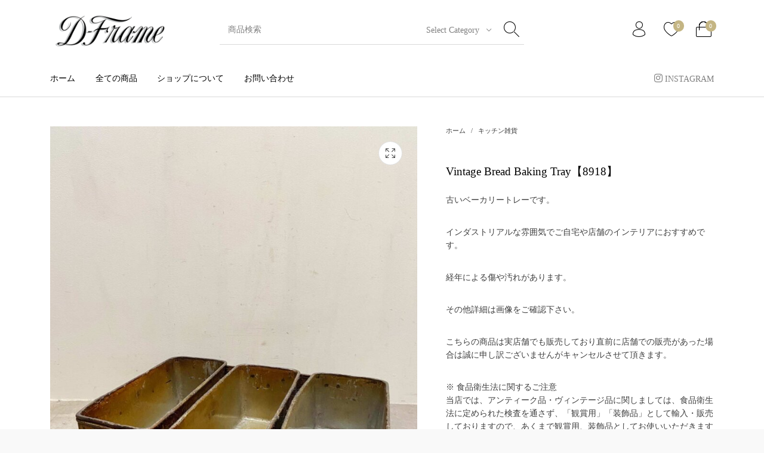

--- FILE ---
content_type: text/html; charset=UTF-8
request_url: https://d-frame.net/item/8918/
body_size: 37482
content:
<!DOCTYPE html>

<html dir="ltr" lang="ja" prefix="og: https://ogp.me/ns#" class="no-js">

<head>
	<meta charset="UTF-8">
	<meta name="viewport" content="width=device-width, initial-scale=1.0, maximum-scale=1.0, user-scalable=0" />

	<link rel="profile" href="http://gmpg.org/xfn/11">
	<link rel="pingback" href="https://d-frame.net/wp/xmlrpc.php">

					<script>document.documentElement.className = document.documentElement.className + ' yes-js js_active js'</script>
			<title>Vintage Bread Baking Tray【8918】 | D-FRAME</title>
	<style>img:is([sizes="auto" i], [sizes^="auto," i]) { contain-intrinsic-size: 3000px 1500px }</style>
	
		<!-- All in One SEO 4.9.2 - aioseo.com -->
	<meta name="robots" content="max-image-preview:large" />
	<link rel="canonical" href="https://d-frame.net/item/8918/" />
	<meta name="generator" content="All in One SEO (AIOSEO) 4.9.2" />
		<meta property="og:locale" content="ja_JP" />
		<meta property="og:site_name" content="D-FRAME" />
		<meta property="og:type" content="article" />
		<meta property="og:title" content="Vintage Bread Baking Tray【8918】 | D-FRAME" />
		<meta property="og:url" content="https://d-frame.net/item/8918/" />
		<meta property="og:image" content="https://d-frame.net/wp/wp-content/uploads/2020/06/ogi.jpg" />
		<meta property="og:image:secure_url" content="https://d-frame.net/wp/wp-content/uploads/2020/06/ogi.jpg" />
		<meta property="og:image:width" content="1200" />
		<meta property="og:image:height" content="630" />
		<meta property="article:published_time" content="2023-02-26T05:04:57+00:00" />
		<meta property="article:modified_time" content="2024-12-23T22:59:25+00:00" />
		<meta name="twitter:card" content="summary" />
		<meta name="twitter:title" content="Vintage Bread Baking Tray【8918】 | D-FRAME" />
		<meta name="twitter:image" content="https://d-frame.net/wp/wp-content/uploads/2020/06/ogi.jpg" />
		<script type="application/ld+json" class="aioseo-schema">
			{"@context":"https:\/\/schema.org","@graph":[{"@type":"BreadcrumbList","@id":"https:\/\/d-frame.net\/item\/8918\/#breadcrumblist","itemListElement":[{"@type":"ListItem","@id":"https:\/\/d-frame.net#listItem","position":1,"name":"Home","item":"https:\/\/d-frame.net","nextItem":{"@type":"ListItem","@id":"https:\/\/d-frame.net\/shop\/#listItem","name":"Shop"}},{"@type":"ListItem","@id":"https:\/\/d-frame.net\/shop\/#listItem","position":2,"name":"Shop","item":"https:\/\/d-frame.net\/shop\/","nextItem":{"@type":"ListItem","@id":"https:\/\/d-frame.net\/item-category\/kitchen\/#listItem","name":"\u30ad\u30c3\u30c1\u30f3\u96d1\u8ca8"},"previousItem":{"@type":"ListItem","@id":"https:\/\/d-frame.net#listItem","name":"Home"}},{"@type":"ListItem","@id":"https:\/\/d-frame.net\/item-category\/kitchen\/#listItem","position":3,"name":"\u30ad\u30c3\u30c1\u30f3\u96d1\u8ca8","item":"https:\/\/d-frame.net\/item-category\/kitchen\/","nextItem":{"@type":"ListItem","@id":"https:\/\/d-frame.net\/item\/8918\/#listItem","name":"Vintage Bread Baking Tray\u30108918\u3011"},"previousItem":{"@type":"ListItem","@id":"https:\/\/d-frame.net\/shop\/#listItem","name":"Shop"}},{"@type":"ListItem","@id":"https:\/\/d-frame.net\/item\/8918\/#listItem","position":4,"name":"Vintage Bread Baking Tray\u30108918\u3011","previousItem":{"@type":"ListItem","@id":"https:\/\/d-frame.net\/item-category\/kitchen\/#listItem","name":"\u30ad\u30c3\u30c1\u30f3\u96d1\u8ca8"}}]},{"@type":"ItemPage","@id":"https:\/\/d-frame.net\/item\/8918\/#itempage","url":"https:\/\/d-frame.net\/item\/8918\/","name":"Vintage Bread Baking Tray\u30108918\u3011 | D-FRAME","inLanguage":"ja","isPartOf":{"@id":"https:\/\/d-frame.net\/#website"},"breadcrumb":{"@id":"https:\/\/d-frame.net\/item\/8918\/#breadcrumblist"},"image":{"@type":"ImageObject","url":"https:\/\/d-frame.net\/wp\/wp-content\/uploads\/2023\/02\/9-29.jpg","@id":"https:\/\/d-frame.net\/item\/8918\/#mainImage","width":1469,"height":1959},"primaryImageOfPage":{"@id":"https:\/\/d-frame.net\/item\/8918\/#mainImage"},"datePublished":"2023-02-26T14:04:57+09:00","dateModified":"2024-12-24T07:59:25+09:00"},{"@type":"Organization","@id":"https:\/\/d-frame.net\/#organization","name":"D-FRAME","description":"\u30a2\u30e1\u30ea\u30ab\u30fb\u30e8\u30fc\u30ed\u30c3\u30d1\u306e\u30a2\u30f3\u30c6\u30a3\u30fc\u30af\u30fb\u30d3\u30f3\u30c6\u30fc\u30b8\u306e\u5bb6\u5177\u30fb\u96d1\u8ca8\u8ca9\u58f2","url":"https:\/\/d-frame.net\/"},{"@type":"WebSite","@id":"https:\/\/d-frame.net\/#website","url":"https:\/\/d-frame.net\/","name":"D-FRAME","description":"\u30a2\u30e1\u30ea\u30ab\u30fb\u30e8\u30fc\u30ed\u30c3\u30d1\u306e\u30a2\u30f3\u30c6\u30a3\u30fc\u30af\u30fb\u30d3\u30f3\u30c6\u30fc\u30b8\u306e\u5bb6\u5177\u30fb\u96d1\u8ca8\u8ca9\u58f2","inLanguage":"ja","publisher":{"@id":"https:\/\/d-frame.net\/#organization"}}]}
		</script>
		<!-- All in One SEO -->

<link rel='dns-prefetch' href='//capi-automation.s3.us-east-2.amazonaws.com' />
<link rel="alternate" type="application/rss+xml" title="D-FRAME &raquo; フィード" href="https://d-frame.net/feed/" />
<link rel="alternate" type="application/rss+xml" title="D-FRAME &raquo; コメントフィード" href="https://d-frame.net/comments/feed/" />
<script type="text/javascript">
/* <![CDATA[ */
window._wpemojiSettings = {"baseUrl":"https:\/\/s.w.org\/images\/core\/emoji\/16.0.1\/72x72\/","ext":".png","svgUrl":"https:\/\/s.w.org\/images\/core\/emoji\/16.0.1\/svg\/","svgExt":".svg","source":{"concatemoji":"https:\/\/d-frame.net\/wp\/wp-includes\/js\/wp-emoji-release.min.js?ver=6.8.3"}};
/*! This file is auto-generated */
!function(s,n){var o,i,e;function c(e){try{var t={supportTests:e,timestamp:(new Date).valueOf()};sessionStorage.setItem(o,JSON.stringify(t))}catch(e){}}function p(e,t,n){e.clearRect(0,0,e.canvas.width,e.canvas.height),e.fillText(t,0,0);var t=new Uint32Array(e.getImageData(0,0,e.canvas.width,e.canvas.height).data),a=(e.clearRect(0,0,e.canvas.width,e.canvas.height),e.fillText(n,0,0),new Uint32Array(e.getImageData(0,0,e.canvas.width,e.canvas.height).data));return t.every(function(e,t){return e===a[t]})}function u(e,t){e.clearRect(0,0,e.canvas.width,e.canvas.height),e.fillText(t,0,0);for(var n=e.getImageData(16,16,1,1),a=0;a<n.data.length;a++)if(0!==n.data[a])return!1;return!0}function f(e,t,n,a){switch(t){case"flag":return n(e,"\ud83c\udff3\ufe0f\u200d\u26a7\ufe0f","\ud83c\udff3\ufe0f\u200b\u26a7\ufe0f")?!1:!n(e,"\ud83c\udde8\ud83c\uddf6","\ud83c\udde8\u200b\ud83c\uddf6")&&!n(e,"\ud83c\udff4\udb40\udc67\udb40\udc62\udb40\udc65\udb40\udc6e\udb40\udc67\udb40\udc7f","\ud83c\udff4\u200b\udb40\udc67\u200b\udb40\udc62\u200b\udb40\udc65\u200b\udb40\udc6e\u200b\udb40\udc67\u200b\udb40\udc7f");case"emoji":return!a(e,"\ud83e\udedf")}return!1}function g(e,t,n,a){var r="undefined"!=typeof WorkerGlobalScope&&self instanceof WorkerGlobalScope?new OffscreenCanvas(300,150):s.createElement("canvas"),o=r.getContext("2d",{willReadFrequently:!0}),i=(o.textBaseline="top",o.font="600 32px Arial",{});return e.forEach(function(e){i[e]=t(o,e,n,a)}),i}function t(e){var t=s.createElement("script");t.src=e,t.defer=!0,s.head.appendChild(t)}"undefined"!=typeof Promise&&(o="wpEmojiSettingsSupports",i=["flag","emoji"],n.supports={everything:!0,everythingExceptFlag:!0},e=new Promise(function(e){s.addEventListener("DOMContentLoaded",e,{once:!0})}),new Promise(function(t){var n=function(){try{var e=JSON.parse(sessionStorage.getItem(o));if("object"==typeof e&&"number"==typeof e.timestamp&&(new Date).valueOf()<e.timestamp+604800&&"object"==typeof e.supportTests)return e.supportTests}catch(e){}return null}();if(!n){if("undefined"!=typeof Worker&&"undefined"!=typeof OffscreenCanvas&&"undefined"!=typeof URL&&URL.createObjectURL&&"undefined"!=typeof Blob)try{var e="postMessage("+g.toString()+"("+[JSON.stringify(i),f.toString(),p.toString(),u.toString()].join(",")+"));",a=new Blob([e],{type:"text/javascript"}),r=new Worker(URL.createObjectURL(a),{name:"wpTestEmojiSupports"});return void(r.onmessage=function(e){c(n=e.data),r.terminate(),t(n)})}catch(e){}c(n=g(i,f,p,u))}t(n)}).then(function(e){for(var t in e)n.supports[t]=e[t],n.supports.everything=n.supports.everything&&n.supports[t],"flag"!==t&&(n.supports.everythingExceptFlag=n.supports.everythingExceptFlag&&n.supports[t]);n.supports.everythingExceptFlag=n.supports.everythingExceptFlag&&!n.supports.flag,n.DOMReady=!1,n.readyCallback=function(){n.DOMReady=!0}}).then(function(){return e}).then(function(){var e;n.supports.everything||(n.readyCallback(),(e=n.source||{}).concatemoji?t(e.concatemoji):e.wpemoji&&e.twemoji&&(t(e.twemoji),t(e.wpemoji)))}))}((window,document),window._wpemojiSettings);
/* ]]> */
</script>
<style id='wp-emoji-styles-inline-css' type='text/css'>

	img.wp-smiley, img.emoji {
		display: inline !important;
		border: none !important;
		box-shadow: none !important;
		height: 1em !important;
		width: 1em !important;
		margin: 0 0.07em !important;
		vertical-align: -0.1em !important;
		background: none !important;
		padding: 0 !important;
	}
</style>
<link rel='stylesheet' id='wp-block-library-css' href='https://d-frame.net/wp/wp-includes/css/dist/block-library/style.min.css?ver=6.8.3' type='text/css' media='all' />
<style id='wp-block-library-theme-inline-css' type='text/css'>
.wp-block-audio :where(figcaption){color:#555;font-size:13px;text-align:center}.is-dark-theme .wp-block-audio :where(figcaption){color:#ffffffa6}.wp-block-audio{margin:0 0 1em}.wp-block-code{border:1px solid #ccc;border-radius:4px;font-family:Menlo,Consolas,monaco,monospace;padding:.8em 1em}.wp-block-embed :where(figcaption){color:#555;font-size:13px;text-align:center}.is-dark-theme .wp-block-embed :where(figcaption){color:#ffffffa6}.wp-block-embed{margin:0 0 1em}.blocks-gallery-caption{color:#555;font-size:13px;text-align:center}.is-dark-theme .blocks-gallery-caption{color:#ffffffa6}:root :where(.wp-block-image figcaption){color:#555;font-size:13px;text-align:center}.is-dark-theme :root :where(.wp-block-image figcaption){color:#ffffffa6}.wp-block-image{margin:0 0 1em}.wp-block-pullquote{border-bottom:4px solid;border-top:4px solid;color:currentColor;margin-bottom:1.75em}.wp-block-pullquote cite,.wp-block-pullquote footer,.wp-block-pullquote__citation{color:currentColor;font-size:.8125em;font-style:normal;text-transform:uppercase}.wp-block-quote{border-left:.25em solid;margin:0 0 1.75em;padding-left:1em}.wp-block-quote cite,.wp-block-quote footer{color:currentColor;font-size:.8125em;font-style:normal;position:relative}.wp-block-quote:where(.has-text-align-right){border-left:none;border-right:.25em solid;padding-left:0;padding-right:1em}.wp-block-quote:where(.has-text-align-center){border:none;padding-left:0}.wp-block-quote.is-large,.wp-block-quote.is-style-large,.wp-block-quote:where(.is-style-plain){border:none}.wp-block-search .wp-block-search__label{font-weight:700}.wp-block-search__button{border:1px solid #ccc;padding:.375em .625em}:where(.wp-block-group.has-background){padding:1.25em 2.375em}.wp-block-separator.has-css-opacity{opacity:.4}.wp-block-separator{border:none;border-bottom:2px solid;margin-left:auto;margin-right:auto}.wp-block-separator.has-alpha-channel-opacity{opacity:1}.wp-block-separator:not(.is-style-wide):not(.is-style-dots){width:100px}.wp-block-separator.has-background:not(.is-style-dots){border-bottom:none;height:1px}.wp-block-separator.has-background:not(.is-style-wide):not(.is-style-dots){height:2px}.wp-block-table{margin:0 0 1em}.wp-block-table td,.wp-block-table th{word-break:normal}.wp-block-table :where(figcaption){color:#555;font-size:13px;text-align:center}.is-dark-theme .wp-block-table :where(figcaption){color:#ffffffa6}.wp-block-video :where(figcaption){color:#555;font-size:13px;text-align:center}.is-dark-theme .wp-block-video :where(figcaption){color:#ffffffa6}.wp-block-video{margin:0 0 1em}:root :where(.wp-block-template-part.has-background){margin-bottom:0;margin-top:0;padding:1.25em 2.375em}
</style>
<style id='classic-theme-styles-inline-css' type='text/css'>
/*! This file is auto-generated */
.wp-block-button__link{color:#fff;background-color:#32373c;border-radius:9999px;box-shadow:none;text-decoration:none;padding:calc(.667em + 2px) calc(1.333em + 2px);font-size:1.125em}.wp-block-file__button{background:#32373c;color:#fff;text-decoration:none}
</style>
<link rel='stylesheet' id='aioseo/css/src/vue/standalone/blocks/table-of-contents/global.scss-css' href='https://d-frame.net/wp/wp-content/plugins/all-in-one-seo-pack/dist/Lite/assets/css/table-of-contents/global.e90f6d47.css?ver=4.9.2' type='text/css' media='all' />
<style id='xo-event-calendar-event-calendar-style-inline-css' type='text/css'>
.xo-event-calendar{font-family:Helvetica Neue,Helvetica,Hiragino Kaku Gothic ProN,Meiryo,MS PGothic,sans-serif;overflow:auto;position:relative}.xo-event-calendar td,.xo-event-calendar th{padding:0!important}.xo-event-calendar .calendar:nth-child(n+2) .month-next,.xo-event-calendar .calendar:nth-child(n+2) .month-prev{visibility:hidden}.xo-event-calendar table{background-color:transparent;border-collapse:separate;border-spacing:0;color:#333;margin:0;padding:0;table-layout:fixed;width:100%}.xo-event-calendar table caption,.xo-event-calendar table tbody,.xo-event-calendar table td,.xo-event-calendar table tfoot,.xo-event-calendar table th,.xo-event-calendar table thead,.xo-event-calendar table tr{background:transparent;border:0;margin:0;opacity:1;outline:0;padding:0;vertical-align:baseline}.xo-event-calendar table table tr{display:table-row}.xo-event-calendar table table td,.xo-event-calendar table table th{display:table-cell;padding:0}.xo-event-calendar table.xo-month{border:1px solid #ccc;border-right-width:0;margin:0 0 8px;padding:0}.xo-event-calendar table.xo-month td,.xo-event-calendar table.xo-month th{background-color:#fff;border:1px solid #ccc;padding:0}.xo-event-calendar table.xo-month caption{caption-side:top}.xo-event-calendar table.xo-month .month-header{display:flex;flex-flow:wrap;justify-content:center;margin:4px 0}.xo-event-calendar table.xo-month .month-header>span{flex-grow:1;text-align:center}.xo-event-calendar table.xo-month button{background-color:transparent;border:0;box-shadow:none;color:#333;cursor:pointer;margin:0;overflow:hidden;padding:0;text-shadow:none;width:38px}.xo-event-calendar table.xo-month button[disabled]{cursor:default;opacity:.3}.xo-event-calendar table.xo-month button>span{text-align:center;vertical-align:middle}.xo-event-calendar table.xo-month button span.nav-prev{border-bottom:2px solid #333;border-left:2px solid #333;display:inline-block;font-size:0;height:13px;transform:rotate(45deg);width:13px}.xo-event-calendar table.xo-month button span.nav-next{border-right:2px solid #333;border-top:2px solid #333;display:inline-block;font-size:0;height:13px;transform:rotate(45deg);width:13px}.xo-event-calendar table.xo-month button:hover span.nav-next,.xo-event-calendar table.xo-month button:hover span.nav-prev{border-width:3px}.xo-event-calendar table.xo-month>thead th{border-width:0 1px 0 0;color:#333;font-size:.9em;font-weight:700;padding:1px 0;text-align:center}.xo-event-calendar table.xo-month>thead th.sunday{color:#d00}.xo-event-calendar table.xo-month>thead th.saturday{color:#00d}.xo-event-calendar table.xo-month .month-week{border:0;overflow:hidden;padding:0;position:relative;width:100%}.xo-event-calendar table.xo-month .month-week table{border:0;margin:0;padding:0}.xo-event-calendar table.xo-month .month-dayname{border-width:1px 0 0 1px;bottom:0;left:0;position:absolute;right:0;top:0}.xo-event-calendar table.xo-month .month-dayname td{border-width:1px 1px 0 0;padding:0}.xo-event-calendar table.xo-month .month-dayname td div{border-width:1px 1px 0 0;font-size:100%;height:1000px;line-height:1.2em;padding:4px;text-align:right}.xo-event-calendar table.xo-month .month-dayname td div.other-month{opacity:.6}.xo-event-calendar table.xo-month .month-dayname td div.today{color:#00d;font-weight:700}.xo-event-calendar table.xo-month .month-dayname-space{height:1.5em;position:relative;top:0}.xo-event-calendar table.xo-month .month-event{background-color:transparent;position:relative;top:0}.xo-event-calendar table.xo-month .month-event td{background-color:transparent;border-width:0 1px 0 0;padding:0 1px 2px}.xo-event-calendar table.xo-month .month-event-space{background-color:transparent;height:1.5em}.xo-event-calendar table.xo-month .month-event-space td{border-width:0 1px 0 0}.xo-event-calendar table.xo-month .month-event tr,.xo-event-calendar table.xo-month .month-event-space tr{background-color:transparent}.xo-event-calendar table.xo-month .month-event-title{background-color:#ccc;border-radius:3px;color:#666;display:block;font-size:.8em;margin:1px;overflow:hidden;padding:0 4px;text-align:left;white-space:nowrap}.xo-event-calendar p.holiday-title{font-size:90%;margin:0;padding:2px 0;vertical-align:middle}.xo-event-calendar p.holiday-title span{border:1px solid #ccc;margin:0 6px 0 0;padding:0 0 0 18px}.xo-event-calendar .loading-animation{left:50%;margin:-20px 0 0 -20px;position:absolute;top:50%}@media(min-width:600px){.xo-event-calendar .calendars.columns-2{-moz-column-gap:15px;column-gap:15px;display:grid;grid-template-columns:repeat(2,1fr);row-gap:5px}.xo-event-calendar .calendars.columns-2 .month-next,.xo-event-calendar .calendars.columns-2 .month-prev{visibility:hidden}.xo-event-calendar .calendars.columns-2 .calendar:first-child .month-prev,.xo-event-calendar .calendars.columns-2 .calendar:nth-child(2) .month-next{visibility:visible}.xo-event-calendar .calendars.columns-3{-moz-column-gap:15px;column-gap:15px;display:grid;grid-template-columns:repeat(3,1fr);row-gap:5px}.xo-event-calendar .calendars.columns-3 .month-next,.xo-event-calendar .calendars.columns-3 .month-prev{visibility:hidden}.xo-event-calendar .calendars.columns-3 .calendar:first-child .month-prev,.xo-event-calendar .calendars.columns-3 .calendar:nth-child(3) .month-next{visibility:visible}.xo-event-calendar .calendars.columns-4{-moz-column-gap:15px;column-gap:15px;display:grid;grid-template-columns:repeat(4,1fr);row-gap:5px}.xo-event-calendar .calendars.columns-4 .month-next,.xo-event-calendar .calendars.columns-4 .month-prev{visibility:hidden}.xo-event-calendar .calendars.columns-4 .calendar:first-child .month-prev,.xo-event-calendar .calendars.columns-4 .calendar:nth-child(4) .month-next{visibility:visible}}.xo-event-calendar.xo-calendar-loading .xo-months{opacity:.5}.xo-event-calendar.xo-calendar-loading .loading-animation{animation:loadingCircRot .8s linear infinite;border:5px solid rgba(0,0,0,.2);border-radius:50%;border-top-color:#4285f4;height:40px;width:40px}@keyframes loadingCircRot{0%{transform:rotate(0deg)}to{transform:rotate(359deg)}}.xo-event-calendar.is-style-legacy table.xo-month .month-header>span{font-size:120%;line-height:28px}.xo-event-calendar.is-style-regular table.xo-month button:not(:hover):not(:active):not(.has-background){background-color:transparent;color:#333}.xo-event-calendar.is-style-regular table.xo-month button>span{text-align:center;vertical-align:middle}.xo-event-calendar.is-style-regular table.xo-month button>span:not(.dashicons){font-size:2em;overflow:hidden;text-indent:100%;white-space:nowrap}.xo-event-calendar.is-style-regular table.xo-month .month-next,.xo-event-calendar.is-style-regular table.xo-month .month-prev{height:2em;width:2em}.xo-event-calendar.is-style-regular table.xo-month .month-header{align-items:center;display:flex;justify-content:center;padding:.2em 0}.xo-event-calendar.is-style-regular table.xo-month .month-header .calendar-caption{flex-grow:1}.xo-event-calendar.is-style-regular table.xo-month .month-header>span{font-size:1.1em}.xo-event-calendar.is-style-regular table.xo-month>thead th{background:#fafafa;font-size:.8em}.xo-event-calendar.is-style-regular table.xo-month .month-dayname td div{font-size:1em;padding:.2em}.xo-event-calendar.is-style-regular table.xo-month .month-dayname td div.today{color:#339;font-weight:700}.xo-event-calendar.is-style-regular .holiday-titles{display:inline-flex;flex-wrap:wrap;gap:.25em 1em}.xo-event-calendar.is-style-regular p.holiday-title{font-size:.875em;margin:0 0 .5em}.xo-event-calendar.is-style-regular p.holiday-title span{margin:0 .25em 0 0;padding:0 0 0 1.25em}

</style>
<style id='xo-event-calendar-simple-calendar-style-inline-css' type='text/css'>
.xo-simple-calendar{box-sizing:border-box;font-family:Helvetica Neue,Helvetica,Hiragino Kaku Gothic ProN,Meiryo,MS PGothic,sans-serif;margin:0;padding:0;position:relative}.xo-simple-calendar td,.xo-simple-calendar th{padding:0!important}.xo-simple-calendar .calendar:nth-child(n+2) .month-next,.xo-simple-calendar .calendar:nth-child(n+2) .month-prev{visibility:hidden}.xo-simple-calendar .calendar table.month{border:0;border-collapse:separate;border-spacing:1px;box-sizing:border-box;margin:0 0 .5em;min-width:auto;outline:0;padding:0;table-layout:fixed;width:100%}.xo-simple-calendar .calendar table.month caption,.xo-simple-calendar .calendar table.month tbody,.xo-simple-calendar .calendar table.month td,.xo-simple-calendar .calendar table.month tfoot,.xo-simple-calendar .calendar table.month th,.xo-simple-calendar .calendar table.month thead,.xo-simple-calendar .calendar table.month tr{background:transparent;border:0;margin:0;opacity:1;outline:0;padding:0;vertical-align:baseline}.xo-simple-calendar .calendar table.month caption{caption-side:top;font-size:1.1em}.xo-simple-calendar .calendar table.month .month-header{align-items:center;display:flex;justify-content:center;width:100%}.xo-simple-calendar .calendar table.month .month-header .month-title{flex-grow:1;font-size:1em;font-weight:400;letter-spacing:.1em;line-height:1em;padding:0;text-align:center}.xo-simple-calendar .calendar table.month .month-header button{background:none;background-color:transparent;border:0;font-size:1.4em;line-height:1.4em;margin:0;outline-offset:0;padding:0;width:1.4em}.xo-simple-calendar .calendar table.month .month-header button:not(:hover):not(:active):not(.has-background){background-color:transparent}.xo-simple-calendar .calendar table.month .month-header button:hover{opacity:.6}.xo-simple-calendar .calendar table.month .month-header button:disabled{cursor:auto;opacity:.3}.xo-simple-calendar .calendar table.month .month-header .month-next,.xo-simple-calendar .calendar table.month .month-header .month-prev{background-color:transparent;color:#333;cursor:pointer}.xo-simple-calendar .calendar table.month tr{background:transparent;border:0;outline:0}.xo-simple-calendar .calendar table.month td,.xo-simple-calendar .calendar table.month th{background:transparent;border:0;outline:0;text-align:center;vertical-align:middle;word-break:normal}.xo-simple-calendar .calendar table.month th{font-size:.8em;font-weight:700}.xo-simple-calendar .calendar table.month td{font-size:1em;font-weight:400}.xo-simple-calendar .calendar table.month .day.holiday{color:#333}.xo-simple-calendar .calendar table.month .day.other{opacity:.3}.xo-simple-calendar .calendar table.month .day>span{box-sizing:border-box;display:inline-block;padding:.2em;width:100%}.xo-simple-calendar .calendar table.month th>span{color:#333}.xo-simple-calendar .calendar table.month .day.sun>span,.xo-simple-calendar .calendar table.month th.sun>span{color:#ec0220}.xo-simple-calendar .calendar table.month .day.sat>span,.xo-simple-calendar .calendar table.month th.sat>span{color:#0069de}.xo-simple-calendar .calendars-footer{margin:.5em;padding:0}.xo-simple-calendar .calendars-footer ul.holiday-titles{border:0;display:inline-flex;flex-wrap:wrap;gap:.25em 1em;margin:0;outline:0;padding:0}.xo-simple-calendar .calendars-footer ul.holiday-titles li{border:0;list-style:none;margin:0;outline:0;padding:0}.xo-simple-calendar .calendars-footer ul.holiday-titles li:after,.xo-simple-calendar .calendars-footer ul.holiday-titles li:before{content:none}.xo-simple-calendar .calendars-footer ul.holiday-titles .mark{border-radius:50%;display:inline-block;height:1.2em;vertical-align:middle;width:1.2em}.xo-simple-calendar .calendars-footer ul.holiday-titles .title{font-size:.7em;vertical-align:middle}@media(min-width:600px){.xo-simple-calendar .calendars.columns-2{-moz-column-gap:15px;column-gap:15px;display:grid;grid-template-columns:repeat(2,1fr);row-gap:5px}.xo-simple-calendar .calendars.columns-2 .month-next,.xo-simple-calendar .calendars.columns-2 .month-prev{visibility:hidden}.xo-simple-calendar .calendars.columns-2 .calendar:first-child .month-prev,.xo-simple-calendar .calendars.columns-2 .calendar:nth-child(2) .month-next{visibility:visible}.xo-simple-calendar .calendars.columns-3{-moz-column-gap:15px;column-gap:15px;display:grid;grid-template-columns:repeat(3,1fr);row-gap:5px}.xo-simple-calendar .calendars.columns-3 .month-next,.xo-simple-calendar .calendars.columns-3 .month-prev{visibility:hidden}.xo-simple-calendar .calendars.columns-3 .calendar:first-child .month-prev,.xo-simple-calendar .calendars.columns-3 .calendar:nth-child(3) .month-next{visibility:visible}.xo-simple-calendar .calendars.columns-4{-moz-column-gap:15px;column-gap:15px;display:grid;grid-template-columns:repeat(4,1fr);row-gap:5px}.xo-simple-calendar .calendars.columns-4 .month-next,.xo-simple-calendar .calendars.columns-4 .month-prev{visibility:hidden}.xo-simple-calendar .calendars.columns-4 .calendar:first-child .month-prev,.xo-simple-calendar .calendars.columns-4 .calendar:nth-child(4) .month-next{visibility:visible}}.xo-simple-calendar .calendar-loading-animation{left:50%;margin:-20px 0 0 -20px;position:absolute;top:50%}.xo-simple-calendar.xo-calendar-loading .calendars{opacity:.3}.xo-simple-calendar.xo-calendar-loading .calendar-loading-animation{animation:SimpleCalendarLoadingCircRot .8s linear infinite;border:5px solid rgba(0,0,0,.2);border-radius:50%;border-top-color:#4285f4;height:40px;width:40px}@keyframes SimpleCalendarLoadingCircRot{0%{transform:rotate(0deg)}to{transform:rotate(359deg)}}.xo-simple-calendar.is-style-regular table.month{border-collapse:collapse;border-spacing:0}.xo-simple-calendar.is-style-regular table.month tr{border:0}.xo-simple-calendar.is-style-regular table.month .day>span{border-radius:50%;line-height:2em;padding:.1em;width:2.2em}.xo-simple-calendar.is-style-frame table.month{background:transparent;border-collapse:collapse;border-spacing:0}.xo-simple-calendar.is-style-frame table.month thead tr{background:#eee}.xo-simple-calendar.is-style-frame table.month tbody tr{background:#fff}.xo-simple-calendar.is-style-frame table.month td,.xo-simple-calendar.is-style-frame table.month th{border:1px solid #ccc}.xo-simple-calendar.is-style-frame .calendars-footer{margin:8px 0}.xo-simple-calendar.is-style-frame .calendars-footer ul.holiday-titles .mark{border:1px solid #ccc;border-radius:0}

</style>
<link rel='stylesheet' id='jquery-selectBox-css' href='https://d-frame.net/wp/wp-content/plugins/yith-woocommerce-wishlist/assets/css/jquery.selectBox.css?ver=1.2.0' type='text/css' media='all' />
<link rel='stylesheet' id='woocommerce_prettyPhoto_css-css' href='//d-frame.net/wp/wp-content/plugins/woocommerce/assets/css/prettyPhoto.css?ver=3.1.6' type='text/css' media='all' />
<link rel='stylesheet' id='yith-wcwl-main-css' href='https://d-frame.net/wp/wp-content/plugins/yith-woocommerce-wishlist/assets/css/style.css?ver=4.11.0' type='text/css' media='all' />
<style id='yith-wcwl-main-inline-css' type='text/css'>
 :root { --rounded-corners-radius: 16px; --add-to-cart-rounded-corners-radius: 16px; --color-headers-background: #F4F4F4; --feedback-duration: 3s } 
 :root { --rounded-corners-radius: 16px; --add-to-cart-rounded-corners-radius: 16px; --color-headers-background: #F4F4F4; --feedback-duration: 3s } 
</style>
<link rel='stylesheet' id='gbt_18_th_posts_grid_styles-css' href='https://d-frame.net/wp/wp-content/plugins/the-hanger-extender/includes/gbt-blocks/posts_grid/assets/css/style.css?ver=1767602785' type='text/css' media='all' />
<link rel='stylesheet' id='swiper-css' href='https://d-frame.net/wp/wp-content/plugins/the-hanger-extender/includes/vendor/swiper/css/swiper.min.css?ver=6.4.1' type='text/css' media='all' />
<link rel='stylesheet' id='getbowtied-products-slider-styles-css' href='https://d-frame.net/wp/wp-content/plugins/product-blocks-for-woocommerce/includes/gbt-blocks/products_slider/assets/css/frontend/style.min.css?ver=1744263401' type='text/css' media='all' />
<link rel='stylesheet' id='getbowtied-categories-grid-styles-css' href='https://d-frame.net/wp/wp-content/plugins/product-blocks-for-woocommerce/includes/gbt-blocks/categories_grid/assets/css/frontend/style.min.css?ver=1744263401' type='text/css' media='all' />
<link rel='stylesheet' id='getbowtied-products-carousel-styles-css' href='https://d-frame.net/wp/wp-content/plugins/product-blocks-for-woocommerce/includes/gbt-blocks/products_carousel/assets/css/frontend/style.min.css?ver=1744263401' type='text/css' media='all' />
<link rel='stylesheet' id='getbowtied-scattered-product-list-styles-css' href='https://d-frame.net/wp/wp-content/plugins/product-blocks-for-woocommerce/includes/gbt-blocks/scattered_product_list/assets/css/frontend/style.min.css?ver=1744263401' type='text/css' media='all' />
<link rel='stylesheet' id='getbowtied-lookbook-reveal-styles-css' href='https://d-frame.net/wp/wp-content/plugins/product-blocks-for-woocommerce/includes/gbt-blocks/lookbook_reveal/assets/css/frontend/style.min.css?ver=1744263401' type='text/css' media='all' />
<link rel='stylesheet' id='getbowtied-lookbook-shop-by-outfit-styles-css' href='https://d-frame.net/wp/wp-content/plugins/product-blocks-for-woocommerce/includes/gbt-blocks/lookbook_shop_by_outfit/assets/css/frontend/style.min.css?ver=1744263401' type='text/css' media='all' />
<link rel='stylesheet' id='gbt_18_th_slider_styles-css' href='https://d-frame.net/wp/wp-content/plugins/the-hanger-extender/includes/gbt-blocks/slider/assets/css/frontend/style.css?ver=1767602785' type='text/css' media='all' />
<style id='global-styles-inline-css' type='text/css'>
:root{--wp--preset--aspect-ratio--square: 1;--wp--preset--aspect-ratio--4-3: 4/3;--wp--preset--aspect-ratio--3-4: 3/4;--wp--preset--aspect-ratio--3-2: 3/2;--wp--preset--aspect-ratio--2-3: 2/3;--wp--preset--aspect-ratio--16-9: 16/9;--wp--preset--aspect-ratio--9-16: 9/16;--wp--preset--color--black: #000000;--wp--preset--color--cyan-bluish-gray: #abb8c3;--wp--preset--color--white: #ffffff;--wp--preset--color--pale-pink: #f78da7;--wp--preset--color--vivid-red: #cf2e2e;--wp--preset--color--luminous-vivid-orange: #ff6900;--wp--preset--color--luminous-vivid-amber: #fcb900;--wp--preset--color--light-green-cyan: #7bdcb5;--wp--preset--color--vivid-green-cyan: #00d084;--wp--preset--color--pale-cyan-blue: #8ed1fc;--wp--preset--color--vivid-cyan-blue: #0693e3;--wp--preset--color--vivid-purple: #9b51e0;--wp--preset--gradient--vivid-cyan-blue-to-vivid-purple: linear-gradient(135deg,rgba(6,147,227,1) 0%,rgb(155,81,224) 100%);--wp--preset--gradient--light-green-cyan-to-vivid-green-cyan: linear-gradient(135deg,rgb(122,220,180) 0%,rgb(0,208,130) 100%);--wp--preset--gradient--luminous-vivid-amber-to-luminous-vivid-orange: linear-gradient(135deg,rgba(252,185,0,1) 0%,rgba(255,105,0,1) 100%);--wp--preset--gradient--luminous-vivid-orange-to-vivid-red: linear-gradient(135deg,rgba(255,105,0,1) 0%,rgb(207,46,46) 100%);--wp--preset--gradient--very-light-gray-to-cyan-bluish-gray: linear-gradient(135deg,rgb(238,238,238) 0%,rgb(169,184,195) 100%);--wp--preset--gradient--cool-to-warm-spectrum: linear-gradient(135deg,rgb(74,234,220) 0%,rgb(151,120,209) 20%,rgb(207,42,186) 40%,rgb(238,44,130) 60%,rgb(251,105,98) 80%,rgb(254,248,76) 100%);--wp--preset--gradient--blush-light-purple: linear-gradient(135deg,rgb(255,206,236) 0%,rgb(152,150,240) 100%);--wp--preset--gradient--blush-bordeaux: linear-gradient(135deg,rgb(254,205,165) 0%,rgb(254,45,45) 50%,rgb(107,0,62) 100%);--wp--preset--gradient--luminous-dusk: linear-gradient(135deg,rgb(255,203,112) 0%,rgb(199,81,192) 50%,rgb(65,88,208) 100%);--wp--preset--gradient--pale-ocean: linear-gradient(135deg,rgb(255,245,203) 0%,rgb(182,227,212) 50%,rgb(51,167,181) 100%);--wp--preset--gradient--electric-grass: linear-gradient(135deg,rgb(202,248,128) 0%,rgb(113,206,126) 100%);--wp--preset--gradient--midnight: linear-gradient(135deg,rgb(2,3,129) 0%,rgb(40,116,252) 100%);--wp--preset--font-size--small: 13px;--wp--preset--font-size--medium: 20px;--wp--preset--font-size--large: 36px;--wp--preset--font-size--x-large: 42px;--wp--preset--spacing--20: 0.44rem;--wp--preset--spacing--30: 0.67rem;--wp--preset--spacing--40: 1rem;--wp--preset--spacing--50: 1.5rem;--wp--preset--spacing--60: 2.25rem;--wp--preset--spacing--70: 3.38rem;--wp--preset--spacing--80: 5.06rem;--wp--preset--shadow--natural: 6px 6px 9px rgba(0, 0, 0, 0.2);--wp--preset--shadow--deep: 12px 12px 50px rgba(0, 0, 0, 0.4);--wp--preset--shadow--sharp: 6px 6px 0px rgba(0, 0, 0, 0.2);--wp--preset--shadow--outlined: 6px 6px 0px -3px rgba(255, 255, 255, 1), 6px 6px rgba(0, 0, 0, 1);--wp--preset--shadow--crisp: 6px 6px 0px rgba(0, 0, 0, 1);}:where(.is-layout-flex){gap: 0.5em;}:where(.is-layout-grid){gap: 0.5em;}body .is-layout-flex{display: flex;}.is-layout-flex{flex-wrap: wrap;align-items: center;}.is-layout-flex > :is(*, div){margin: 0;}body .is-layout-grid{display: grid;}.is-layout-grid > :is(*, div){margin: 0;}:where(.wp-block-columns.is-layout-flex){gap: 2em;}:where(.wp-block-columns.is-layout-grid){gap: 2em;}:where(.wp-block-post-template.is-layout-flex){gap: 1.25em;}:where(.wp-block-post-template.is-layout-grid){gap: 1.25em;}.has-black-color{color: var(--wp--preset--color--black) !important;}.has-cyan-bluish-gray-color{color: var(--wp--preset--color--cyan-bluish-gray) !important;}.has-white-color{color: var(--wp--preset--color--white) !important;}.has-pale-pink-color{color: var(--wp--preset--color--pale-pink) !important;}.has-vivid-red-color{color: var(--wp--preset--color--vivid-red) !important;}.has-luminous-vivid-orange-color{color: var(--wp--preset--color--luminous-vivid-orange) !important;}.has-luminous-vivid-amber-color{color: var(--wp--preset--color--luminous-vivid-amber) !important;}.has-light-green-cyan-color{color: var(--wp--preset--color--light-green-cyan) !important;}.has-vivid-green-cyan-color{color: var(--wp--preset--color--vivid-green-cyan) !important;}.has-pale-cyan-blue-color{color: var(--wp--preset--color--pale-cyan-blue) !important;}.has-vivid-cyan-blue-color{color: var(--wp--preset--color--vivid-cyan-blue) !important;}.has-vivid-purple-color{color: var(--wp--preset--color--vivid-purple) !important;}.has-black-background-color{background-color: var(--wp--preset--color--black) !important;}.has-cyan-bluish-gray-background-color{background-color: var(--wp--preset--color--cyan-bluish-gray) !important;}.has-white-background-color{background-color: var(--wp--preset--color--white) !important;}.has-pale-pink-background-color{background-color: var(--wp--preset--color--pale-pink) !important;}.has-vivid-red-background-color{background-color: var(--wp--preset--color--vivid-red) !important;}.has-luminous-vivid-orange-background-color{background-color: var(--wp--preset--color--luminous-vivid-orange) !important;}.has-luminous-vivid-amber-background-color{background-color: var(--wp--preset--color--luminous-vivid-amber) !important;}.has-light-green-cyan-background-color{background-color: var(--wp--preset--color--light-green-cyan) !important;}.has-vivid-green-cyan-background-color{background-color: var(--wp--preset--color--vivid-green-cyan) !important;}.has-pale-cyan-blue-background-color{background-color: var(--wp--preset--color--pale-cyan-blue) !important;}.has-vivid-cyan-blue-background-color{background-color: var(--wp--preset--color--vivid-cyan-blue) !important;}.has-vivid-purple-background-color{background-color: var(--wp--preset--color--vivid-purple) !important;}.has-black-border-color{border-color: var(--wp--preset--color--black) !important;}.has-cyan-bluish-gray-border-color{border-color: var(--wp--preset--color--cyan-bluish-gray) !important;}.has-white-border-color{border-color: var(--wp--preset--color--white) !important;}.has-pale-pink-border-color{border-color: var(--wp--preset--color--pale-pink) !important;}.has-vivid-red-border-color{border-color: var(--wp--preset--color--vivid-red) !important;}.has-luminous-vivid-orange-border-color{border-color: var(--wp--preset--color--luminous-vivid-orange) !important;}.has-luminous-vivid-amber-border-color{border-color: var(--wp--preset--color--luminous-vivid-amber) !important;}.has-light-green-cyan-border-color{border-color: var(--wp--preset--color--light-green-cyan) !important;}.has-vivid-green-cyan-border-color{border-color: var(--wp--preset--color--vivid-green-cyan) !important;}.has-pale-cyan-blue-border-color{border-color: var(--wp--preset--color--pale-cyan-blue) !important;}.has-vivid-cyan-blue-border-color{border-color: var(--wp--preset--color--vivid-cyan-blue) !important;}.has-vivid-purple-border-color{border-color: var(--wp--preset--color--vivid-purple) !important;}.has-vivid-cyan-blue-to-vivid-purple-gradient-background{background: var(--wp--preset--gradient--vivid-cyan-blue-to-vivid-purple) !important;}.has-light-green-cyan-to-vivid-green-cyan-gradient-background{background: var(--wp--preset--gradient--light-green-cyan-to-vivid-green-cyan) !important;}.has-luminous-vivid-amber-to-luminous-vivid-orange-gradient-background{background: var(--wp--preset--gradient--luminous-vivid-amber-to-luminous-vivid-orange) !important;}.has-luminous-vivid-orange-to-vivid-red-gradient-background{background: var(--wp--preset--gradient--luminous-vivid-orange-to-vivid-red) !important;}.has-very-light-gray-to-cyan-bluish-gray-gradient-background{background: var(--wp--preset--gradient--very-light-gray-to-cyan-bluish-gray) !important;}.has-cool-to-warm-spectrum-gradient-background{background: var(--wp--preset--gradient--cool-to-warm-spectrum) !important;}.has-blush-light-purple-gradient-background{background: var(--wp--preset--gradient--blush-light-purple) !important;}.has-blush-bordeaux-gradient-background{background: var(--wp--preset--gradient--blush-bordeaux) !important;}.has-luminous-dusk-gradient-background{background: var(--wp--preset--gradient--luminous-dusk) !important;}.has-pale-ocean-gradient-background{background: var(--wp--preset--gradient--pale-ocean) !important;}.has-electric-grass-gradient-background{background: var(--wp--preset--gradient--electric-grass) !important;}.has-midnight-gradient-background{background: var(--wp--preset--gradient--midnight) !important;}.has-small-font-size{font-size: var(--wp--preset--font-size--small) !important;}.has-medium-font-size{font-size: var(--wp--preset--font-size--medium) !important;}.has-large-font-size{font-size: var(--wp--preset--font-size--large) !important;}.has-x-large-font-size{font-size: var(--wp--preset--font-size--x-large) !important;}
:where(.wp-block-post-template.is-layout-flex){gap: 1.25em;}:where(.wp-block-post-template.is-layout-grid){gap: 1.25em;}
:where(.wp-block-columns.is-layout-flex){gap: 2em;}:where(.wp-block-columns.is-layout-grid){gap: 2em;}
:root :where(.wp-block-pullquote){font-size: 1.5em;line-height: 1.6;}
</style>
<link rel='stylesheet' id='hookmeup-css' href='https://d-frame.net/wp/wp-content/plugins/hookmeup/public/assets/css/hmu-public.css?ver=1.2.1' type='text/css' media='all' />
<link rel='stylesheet' id='photoswipe-css' href='https://d-frame.net/wp/wp-content/plugins/woocommerce/assets/css/photoswipe/photoswipe.min.css?ver=10.4.3' type='text/css' media='all' />
<link rel='stylesheet' id='photoswipe-default-skin-css' href='https://d-frame.net/wp/wp-content/plugins/woocommerce/assets/css/photoswipe/default-skin/default-skin.min.css?ver=10.4.3' type='text/css' media='all' />
<style id='woocommerce-inline-inline-css' type='text/css'>
.woocommerce form .form-row .required { visibility: visible; }
</style>
<link rel='stylesheet' id='xo-event-calendar-css' href='https://d-frame.net/wp/wp-content/plugins/xo-event-calendar/css/xo-event-calendar.css?ver=3.2.10' type='text/css' media='all' />
<link rel='stylesheet' id='getbowtied_icons-css' href='https://d-frame.net/wp/wp-content/themes/the-hanger/inc/fonts/thehanger-icons/style.css?ver=6.1' type='text/css' media='all' />
<link rel='stylesheet' id='select2-css' href='https://d-frame.net/wp/wp-content/plugins/woocommerce/assets/css/select2.css?ver=10.4.3' type='text/css' media='all' />
<link rel='stylesheet' id='motion-ui-css' href='https://d-frame.net/wp/wp-content/themes/the-hanger/inc/_vendor/motion-ui/css/motion-ui.css?ver=2.0.3' type='text/css' media='all' />
<link rel='stylesheet' id='thehanger-styles-css' href='https://d-frame.net/wp/wp-content/themes/the-hanger/css/styles.css?ver=6.1' type='text/css' media='all' />
<style id='thehanger-styles-inline-css' type='text/css'>
 .row{max-width:1340px}.site-bg-color, body{background-color:#F9F9F9}.topbar{color:#777777;font-size:13px}.topbar .topbar-socials .th_social_icon a svg{fill:#777777}.topbar .topbar-socials .th_social_icon a:hover svg{fill:#C4B583}body.header-layout-full .topbar, .topbar .topbar-content{background-color:#FFFFFF}.topbar a:hover{color:#C4B583}.topbar .navigation-foundation > ul > li > a > span:before{background-color:#777777}body.header-layout-full .topbar:after, body.header-layout-boxed .topbar .topbar-content{border-color:rgba(119,119,119,0.15)}.site-header-style-1, .header-sticky-blog, .header-sticky-product, .woocommerce-store-notice{font-size:14px}.site-header-style-1, .site-header-style-1 .header_search_input, .site-header-style-1 .select2.select2-container--open .select2-selection, .site-header-style-1 .header_search_button, .site-header-style-1 .header-content .search-form .search-field, .site-header-style-1 .woocommerce-product-search .search-field, .header-sticky-blog, .header-sticky-product{color:#000}.header-sticky-product .header-sticky-blog-facebook svg, .header-sticky-product .header-sticky-blog-twitter svg{fill:#000}.header-sticky-product .header-sticky-blog-facebook:hover svg, .header-sticky-product .header-sticky-blog-twitter:hover svg{fill:#c4b583}.header-sticky-blog .header-sticky-blog-facebook svg, .header-sticky-blog .header-sticky-blog-twitter svg{fill:#000}.header-sticky-blog .header-sticky-blog-facebook:hover svg, .header-sticky-blog .header-sticky-blog-twitter:hover svg{fill:#c4b583}.site-header-style-1 .header-content .search-form .search-field::-ms-input-placeholder, .site-header-style-1 .woocommerce-product-search .search-field::-ms-input-placeholder{color:#000}.site-header-style-1 .header-content .search-form .search-field::-webkit-input-placeholder, .site-header-style-1 .woocommerce-product-search .search-field::-webkit-input-placeholder{color:#000}.site-header-style-1 .header-content .search-form .search-field::-moz-placeholder, .site-header-style-1 .woocommerce-product-search .search-field::-moz-placeholder{color:#000}body.header-layout-full .site-header-style-1, .site-header-style-1 .header-content, .header-sticky-blog, .header-sticky-product{background-color:#fff}.site-header-style-1 a:hover, .site-header-style-1 .header_search_button:hover, .header-sticky-blog .header-sticky-blog-content .header-sticky-blog-buttons ul li a:hover, .header-sticky-product .header-sticky-product-content .header-sticky-product-buttons ul li a:hover{color:#c4b583}.site-header-style-1 .header-tools .tools_badge{color:#fff;background-color:#c4b583}.site-header-style-1 .site-logo img{width:200px}.site-header-style-1 .gbt-mega-dropdown-button, .header-mobiles-wrapper .header-mobiles-content .header-mobiles-mega-dropdown-button{color:#fff;background-color:#000}.header-sticky-product .header-sticky-product-content .header-sticky-product-add-to-cart a, .header-sticky-product .header-sticky-product-content .header-sticky-product-add-to-cart a span{color:#fff!important;background-color:#000}.gbt-mega-dropdown-wrapper:hover .gbt-mega-dropdown-button, .header-sticky-product .header-sticky-product-content .header-sticky-product-add-to-cart a:hover, .scroll-progress-bar-container .scroll-progress-bar{color:#fff;background-color:#c4b583}.gbt-mega-dropdown-wrapper .gbt-mega-dropdown-button:before{background:linear-gradient(to right, rgba(0,0,0,0) 0%, rgba(0,0,0, 1) 25%)}.gbt-mega-dropdown-wrapper:hover .gbt-mega-dropdown-button:before{background:linear-gradient(to right, rgba(0,0,0,0) 0%, rgba(196,181,131, 1) 25%)}.site-header-style-1 .navigation-foundation > ul > li > a > span:before{background-color:#000}.site-header-style-1 .select2 .select2-selection, .header-secondary-navigation, .header-sticky-blog .header-sticky-blog-content .header-sticky-blog-now-reading, .header-sticky-product .header-sticky-product-content .header-sticky-product-now-reading{color:rgba(0,0,0,0.5)}.site-header-style-1 .header_search_input::-ms-input-placeholder{color:rgba(0,0,0,0.5)}.site-header-style-1 .header_search_input::-webkit-input-placeholder{color:rgba(0,0,0,0.5)}.site-header-style-1 .header_search_input::-moz-placeholder{color:rgba(0,0,0,0.5)}.header-layout-full .site-header-style-1:after, .header-layout-boxed .site-header-style-1 .header-content:after, .site-header-style-1 .header-content .header-line-1 .header-line-1-wrapper .header-search .header_search_form, .site-header-style-1 .header-content .header-line-1 .header-line-1-wrapper .header-search .search-form, .site-header-style-1 .header-content .header-line-1 .header-line-1-wrapper .header-search .woocommerce-product-search, .header-sticky-blog .header-sticky-blog-content .header-sticky-blog-now-reading, .header-sticky-blog .header-sticky-blog-content .header-sticky-blog-buttons, .header-sticky-blog .header-sticky-blog-content .header-sticky-blog-buttons ul li a, .header-sticky-product .header-sticky-product-content .header-sticky-product-now-reading, .header-sticky-product .header-sticky-product-content .header-sticky-product-buttons, .header-sticky-product .header-sticky-product-content .header-sticky-product-buttons ul li a{border-color:rgba(0,0,0,0.15)}.scroll-progress-bar-container{background-color:rgba(0,0,0,0.15)}.site-header-style-1 .header_search_form:before, .site-header-style-1 .header-content .search-form:before, .site-header-style-1 .select2:before, .site-header-style-1 .woocommerce-product-search:before{background-color:rgba(0,0,0,0.75)}.site-header-style-2{font-size:13px}.site-header-style-2{color:#000}body.header-layout-full .site-header-style-2, .site-header-style-2 .header-content{background-color:#fff}.site-header-style-2 a:hover{color:#c4b583}.site-header-style-2 .header-tools .tools_badge{color:#fff;background-color:#c4b583}.site-header-style-2 .site-logo img{width:200px}.site-header-style-2 .navigation-foundation > ul > li > a > span:before{background-color:#000}.header-layout-full .site-header-style-2.header-sticky:after, .header-layout-boxed .site-header-style-2.header-sticky .header-content:after, .header-layout-full .site-header-style-2:not(.header-sticky), .header-layout-boxed .site-header-style-2:not(.header-sticky) > .row{border-color:rgba(0,0,0,0.15)}.site-search.position-top .header-search .header_search_form, .site-search.position-top .header-content .header-search .search-form, .site-search.position-top .header-content .header-search .woocommerce-product-search, .off-canvas.site-search{border-color:rgba(0,0,0,0.15)}.site-search.position-top .header-search .header_search_form .woocommerce-product-search:before, .site-search.position-top .header-search .header_search_form:before, .site-search.position-top .header-content .search-form:before{background-color:#000}.header-mobiles-wrapper{font-size:14px}.mobile-header-style-1.header-mobiles-wrapper .header-mobiles, .mobile-header-style-1.header-mobiles-wrapper .header-mobiles-search-content, .mobile-header-style-1.header-mobiles-wrapper .header-mobiles-search-content .search-form, .mobile-header-style-1.header-mobiles-wrapper .header-mobiles-search-content .woocommerce-product-search{color:#000;background-color:#fff;border-color:rgba(0,0,0,0.15)}.mobile-header-style-2.header-mobiles-wrapper .header-mobiles, .mobile-header-style-2.header-mobiles-wrapper .header-mobiles-search-content, .mobile-header-style-2.header-mobiles-wrapper .header-mobiles-search-content .search-form, .mobile-header-style-2.header-mobiles-wrapper .header-mobiles-search-content .woocommerce-product-search{color:#000;background-color:#fff;border-color:rgba(0,0,0,0.15)}.mobile-header-style-1.header-mobiles-wrapper .header-mobiles .header-mobiles-tools ul.header-tools li > a .tools_badge{color:#fff;background-color:#c4b583}.mobile-header-style-2.header-mobiles-wrapper .header-mobiles .header-mobiles-tools ul.header-tools li > a .tools_badge{color:#fff;background-color:#c4b583}.mobile-header-style-1.header-mobiles-wrapper .header-mobiles a:hover{color:#c4b583}.mobile-header-style-2.header-mobiles-wrapper .header-mobiles a:hover{color:#c4b583}.header-mobiles-wrapper .header-mobiles .site-logo img{max-width:200px}.dropdown .is-dropdown-submenu, .dropdown-pane, .drilldown, .drilldown .is-drilldown-submenu, .gbt-mega-menu-content, .gbt-mega-dropdown-content-inside, .header_search_form .select2-dropdown, .header_search_ajax_results, .gbt-mega-menu-content .megamenu_blog_wrapper .megamenu_posts .megamenu_posts_overlay, dl.gbt-stack-gallery dl.gbt-stack-items dt, dl.gbt-stack-gallery dl.gbt-stack-nav dt a, .header-mobiles-wrapper .header-mobiles-content, .site-search.position-top{background-color:#fff;color:#000}.minicart .woocommerce-mini-cart .woocommerce-mini-cart-item .blockUI.blockOverlay{background-color:#fff !important}.dropdown .is-dropdown-submenu a:hover, .dropdown .is-dropdown-submenu .is-active > a, .dropdown-pane a:hover, .drilldown a:hover, .gbt-mega-menu-content a:hover, .gbt-mega-dropdown-content-inside a:hover, .header_search_ajax_results a:hover, .gbt-mega-menu-content .megamenu_blog_wrapper .megamenu_posts_category_list dt a:hover{color:#c4b583}.gbt-mega-menu-content .megamenu_cta, .header_search_form .select2-container .select2-results__option.select2-results__option--highlighted[aria-selected], .header-mobiles-wrapper .header-mobiles-content .header-mobiles-mega-dropdown-button.active, .site-search.off-canvas .header_search_form .select2-container .select2-results__option.select2-results__option--highlighted[aria-selected]{color:#fff;background-color:#c4b583}.dropdown .is-submenu-item, .megamenu_subcategory_list, dl.gbt-stack-gallery dl.gbt-stack-items dt .gbt_featured_title, dl.gbt-stack-gallery dl.gbt-stack-items dt .amount, .gbt-mega-menu-content .megamenu_contact .megamenu_contact_info p span, .minicart .widget.woocommerce.widget_shopping_cart ul.woocommerce-mini-cart li.mini_cart_item a:not(.remove), .minicart_infos, .header-mobiles-wrapper .header-mobiles-content .header-mobiles-secondary-menu .is-drilldown ul li a, .header-mobiles-wrapper .header-mobiles-content .header-mobiles-topbar-menu .is-drilldown ul li a, .header-mobiles-wrapper .header-mobiles-content .header-mobiles-info{color:rgba(0,0,0,0.75)}.header-minicart-placeholder .minicart .widget.woocommerce.widget_shopping_cart ul.woocommerce-mini-cart li.mini_cart_item span.quantity, .widget.woocommerce.widget_shopping_cart ul.woocommerce-mini-cart li.mini_cart_item .variation dd p, .header_search_ajax_results .woocommerce-Price-amount, .gbt-mega-menu-content .megamenu_category a span.count, .gbt-mega-dropdown-wrapper .gbt-mega-dropdown .gbt-mega-dropdown-content .gbt-mega-dropdown-content-inside ul li>a span.count{color:rgba(0,0,0,0.5)}.gbt-mega-dropdown-wrapper .gbt-mega-dropdown .gbt-mega-dropdown-content .gbt-mega-dropdown-content-inside .is-drilldown ul li:before, .gbt-mega-dropdown-wrapper .gbt-mega-dropdown .gbt-mega-dropdown-content .gbt-mega-dropdown-content-inside, .gbt-mega-menu-content .megamenu_blog_wrapper .megamenu_posts_category_list, .gbt-mega-menu-content .megamenu_blog_wrapper .megamenu_posts_category_list dt:before, .gbt-mega-menu-content .megamenu_blog_wrapper .megamenu_posts_category_list > a, .gbt-mega-menu-content .megamenu_bottom_links, .header-minicart-placeholder .minicart .widget.woocommerce.widget_shopping_cart .woocommerce-mini-cart__total.total, .site-header-style-1 .header-cart .minicart .minicart_infos, .site-header-style-2 .header-cart .minicart .minicart_infos, dl.gbt-stack-gallery dl.gbt-stack-nav dt a, .header-mobiles-wrapper .header-mobiles-content .is-drilldown ul li:before, .archive-header .archive-title-wrapper ul.archive-mobile-list li:before, .header-mobiles-wrapper .header-mobiles-content .gbt-mega-dropdown-content, .header-mobiles-wrapper .header-mobiles-content .header-mobiles-primary-menu, .header-mobiles-wrapper .header-mobiles-content .header-mobiles-ecomm-menu, .header-mobiles-wrapper .header-mobiles-content .header-mobiles-secondary-menu, .header-mobiles-wrapper .header-mobiles-content .header-mobiles-topbar-menu, .header-mobiles-wrapper .header-mobiles-content .header-mobiles-large-categories, .header-mobiles-wrapper .header-mobiles-content .header-mobiles-info-2, .header-mobiles-wrapper .header-mobiles-content .header-mobiles-primary-menu .is-drilldown ul li .js-drilldown-back{border-color:rgba(0,0,0,0.15)}.gbt-mega-menu-content .megamenu_blog_wrapper .megamenu_posts .megamenu_post .megamenu_post_image{background-color:rgba(0,0,0,0.15)}.minicart .widget.woocommerce.widget_shopping_cart .woocommerce-mini-cart__buttons.buttons .button.checkout{color:#fff;background-color:#000}.minicart .widget.woocommerce.widget_shopping_cart .woocommerce-mini-cart__buttons.buttons .button.checkout:hover{background-color:#c4b583}.minicart .widget.woocommerce.widget_shopping_cart .woocommerce-mini-cart__buttons.buttons .button:not(.checkout), .gbt-mega-menu-content .megamenu_blog_wrapper .megamenu_posts_category_list dt a, .site-search.position-top .header-search .close-button, .site-search.position-top .header-search .header_search_button:after, .site-search.position-top .header-search .header_search_form .header_search_input_wrapper .header_search_input, .site-search.position-top .header-search .header_search_form .select2-dropdown .select2-results ul li, .site-search.position-top .header-search .select2 .select2-selection__rendered{color:#000}.site-search.position-top .header-search .header_search_form .header_search_input_wrapper .header_search_input::-ms-input-placeholder, .site-search.position-top .header-search .search-field::-ms-input-placeholder{color:rgba(0,0,0,0.5)}.site-search.position-top .header-search .header_search_form .header_search_input_wrapper .header_search_input::-webkit-input-placeholder, .site-search.position-top .header-search .search-field::-webkit-input-placeholder{color:rgba(0,0,0,0.5)}.site-search.position-top .header-search .header_search_form .header_search_input_wrapper .header_search_input::-moz-placeholder, .site-search.position-top .header-search .search-field::-moz-input-placeholder{color:rgba(0,0,0,0.5)}.minicart .widget.woocommerce.widget_shopping_cart ul.woocommerce-mini-cart li.mini_cart_item a:not(.remove):hover, .minicart .widget.woocommerce.widget_shopping_cart .woocommerce-mini-cart__buttons.buttons .button:not(.checkout):hover, dl.gbt-stack-gallery dl.gbt-stack-nav dt a:hover{color:#c4b583}.site-content-bg-color, .site-content, body.content-layout-full .site-content-wrapper, body.content-layout-boxed .site-content-wrapper > .row, ul.products .product .main-container .product_image a .out-of-stock, ul.products .product .buttons a:after, .single-product .woocommerce-gb_accordion ul.accordion, .single-product .woocommerce-gb_accordion ul.accordion .accordion-item .accordion-content, .pswp .pswp__bg, .single-product .product .before-product-summary-wrapper .product_tool_buttons_placeholder .single_product_gallery_trigger:after, .single-product .product .before-product-summary-wrapper .product_tool_buttons_placeholder .single_product_video_trigger:after, .woocommerce-archive-header.is-stuck .woocommerce-archive-header-inside, .site-shop-filters, .select2-dropdown, .blog.content-layout-boxed .blog_highlighted_posts_container, .blog.content-layout-boxed .site-content-wrapper .archive-header > .row, .archive.content-layout-boxed .site-content-wrapper .archive-header > .row, .blog.content-layout-boxed .getbowtied_popular_posts_container .popular_posts_columns, .single-post.content-layout-boxed .single_navigation_container .single_navigation, .single-post.content-layout-boxed .single_related_post_container .single_related_posts, .single-post.content-layout-boxed .single-comments-container .single-comments-row, .search.content-layout-boxed .archive-title-wrapper, .site-content-wrapper .wpml-ls-legacy-dropdown-click li, .site-content-wrapper .wpml-ls-legacy-dropdown li, .site-content-wrapper .wcml-dropdown-click li, .site-content-wrapper .wcml-dropdown li, .site-content-wrapper li.wpml-ls-current-language > a, .site-content-wrapper li.wcml-cs-active-currency > a, .page .single-comments-container > .row{background-color:#fff}.onsale, .product:not(.product-type-grouped) .cart .quantity, .tooltip, .getbowtied_new_product, ul.products .product .main-container .second-container .buttons .button.added:after, ul.products .product .main-container .second-container .buttons a.clicked:after, .woocommerce-cart .cart-collaterals .cart_totals table.shop_table tr.shipping .woocommerce-shipping-calculator .shipping-calculator-form p:not(.form-row) .button:hover, .woocommerce-store-notice, .site-content .wpml-ls-sub-menu li:hover a, .site-content .wcml-cs-submenu li:hover a, .site-content .wpml-ls-sub-menu li a:hover, .site-content .wcml-cs-submenu li:hover a:hover:not(.button):not(.remove):not(.remove):not(.restore-item):not(.wpml-ls-link):not(.wcml-cs-item-toggle):not(.wpml-ls-item-toggle), .site-content .wpml-ls-sub-menu li:hover a:hover, .site-content .wcml-cs-submenu li:hover a:hover, .site-content-wrapper .select2-container .select2-results__option.select2-results__option--highlighted[aria-selected], ul.products .product .main-container .second-container .buttons > a.loading::before, ul.products .product .main-container .second-container .buttons .button.added:hover::after{color:#fff!important}.widget.woocommerce.widget_layered_nav_filters ul a:hover, body.single .post .entry-meta__item--tags a:hover{color:#fff!important}.blockUI{background-color:#fff!important}.site-primary-color, .site-content, ul.products .product .main-container .second-container .product_info a.title .woocommerce-loop-product__title, ul.products .product .main-container .second-container .buttons > a:after, body.woocommerce-cart .site-content .woocommerce .woocommerce-cart-form tr.cart_item .product-name a, body.woocommerce-checkout.woocommerce-order-received .woocommerce-order .woocommerce-order-details .woocommerce-table--order-details tr td.product-name a, .products_ajax_button.disabled, .posts_ajax_button.disabled, body.single .nav-links__item, .woocommerce-pagination li a.page-numbers, .blog-listing .blog-articles .post .entry-content-wrap .entry-meta time, .select2-dropdown, .woocommerce p.stars.selected a.active~a:before, .woocommerce-wishlist form#yith-wcwl-form table.wishlist_table td.product-name a, .site-content-wrapper .wcml-cs-submenu li a:not(.button):not(.wpml-ls-link):not([class^="star-"]):not(.showcoupon):not(.showlogin):not(.shipping-calculator-button):not(.remove):not(.page-numbers), .site-content-wrapper .wpml-ls-sub-menu li a, .header-mobiles-wrapper .header-mobiles-content .header-mobiles-info-2, body .wp-block-woocommerce-active-filters ul li, .wc-block-active-filters .wc-block-active-filters-list button, .wc-block-grid__product-title, .wc-block-grid__product-price__value *{color:#3f3f3f}.woocommerce-breadcrumb > a, ul.products.shop_display_list .product .main-container .product_image a, ul.products.shop_display_list .product .main-container .product_image a .out-of-stock, .widget.woocommerce.widget_layered_nav_filters ul a, body.single .post .entry-meta__item--tags a, body.single .post .entry-content .page-links > a, .woocommerce p.stars a:hover~a:before, .wp-block-calendar #next a, .wp-block-calendar #prev a, h2.wc-block-grid__product-title a{color:#3f3f3f!important}.site-secondary-color, h1, h2, h3, h4, h5, h6, table th, dl dt, blockquote, label, .site-content a:not(.wp-block-button__link):not(.button):not(.wpml-ls-link):not([class^="star-"]):not(.vc_btn3):not(.showcoupon):not(.showlogin):not(.shipping-calculator-button):not(.remove):not(.page-numbers), .woocommerce .wc-tabs a, .widget_calendar table td#today, .products_ajax_button, .posts_ajax_button, .woocommerce-pagination li span.page-numbers.current, body.single .post .entry-content .page-links > span, .widget_theme_ecommerce_info .ecommerce-info-widget-icon, .attachment .site-content .nav-links a, .widget.woocommerce.widget_product_categories_with_icon .product-categories-with-icon > li > a, .error404 section.error-404 .page-header .page-title, .woocommerce .after-cart-empty-title, .woocommerce.woocommerce-wishlist .wishlist_table tr td.product-stock-status .wishlist-in-stock, .woocommerce.woocommerce-wishlist .wishlist_table tr td.product-remove, .woocommerce.woocommerce-wishlist .wishlist_table tr td.product-remove div a:before, .woocommerce.woocommerce-wishlist .wishlist_table tr td.wishlist-empty, .woocommerce-account .woocommerce .woocommerce-MyAccount-navigation ul li a, .woocommerce-account .woocommerce .woocommerce-MyAccount-navigation ul li:before, .woocommerce-orders .woocommerce-orders-table.shop_table_responsive tr td::before, .woocommerce-account .woocommerce-orders-table tbody tr td.woocommerce-orders-table__cell-order-actions .button, .woocommerce-account .woocommerce .woocommerce-MyAccount-content .woocommerce-pagination--without-numbers .woocommerce-button, .woocommerce-account .woocommerce-MyAccount-downloads tbody tr td.download-file a:before, .woocommerce-account .woocommerce-MyAccount-downloads tbody tr td.download-file a, .woocommerce-account.woocommerce-view-order .woocommerce-MyAccount-content p mark, .woocommerce-account.woocommerce-view-order .woocommerce-MyAccount-content .woocommerce-order-details .order_details tr td a + strong, .woocommerce-account.woocommerce-view-order .woocommerce-MyAccount-content .woocommerce-order-details .order_details tfoot tr td .amount, .woocommerce-account.woocommerce-view-order .woocommerce-MyAccount-content .woocommerce-order-details .order_details tfoot tr td .tax_label, .woocommerce-account.woocommerce-edit-account .edit-account fieldset legend, .woocommerce-account.woocommerce-edit-address .addresses .woocommerce-Address .woocommerce-Address-title .edit:before, .woocommerce-account.woocommerce-edit-address .addresses .woocommerce-Address .woocommerce-Address-title .edit, .product .entry-summary .yith-wcwl-add-to-wishlist .yith-wcwl-add-button.show .add_to_wishlist, .product .entry-summary .getbowtied-single-product-share, .product .entry-summary .woocommerce-Reviews .commentlist .comment_container .comment-text p.meta .woocommerce-review__author, .product .entry-summary #review_form_wrapper #review_form .comment-reply-title, .product.product-type-grouped .cart .quantity input, .products_ajax_loader, .comments-area .comment-list .comment article.comment-body .comment-meta .comment-author b.fn, .comments-area .comment-list .comment article.comment-body .reply > a, .comments-area .comment-list .comment article.comment-body + .comment-respond .comment-reply-title small a, .comments-area .comment-list .comment article.comment-body .comment-meta .comment-metadata .edit-link .comment-edit-link, .comments-area .comments-pagination .nav-links .page-numbers, .widget.woocommerce.widget_product_categories_with_icon .product-categories-with-icon > li > ul.children li.current-cat, .entry-summary .price ins, .entry-summary .price, .entry-summary .woocommerce-grouped-product-list-item__price, .product.product-type-grouped td a.button:before, .product .yith-wcwl-add-to-wishlist .yith-wcwl-wishlistexistsbrowse.show .feedback, .product .yith-wcwl-add-to-wishlist .yith-wcwl-wishlistaddedbrowse.show .feedback, .woocommerce-gb_accordion ul.accordion .accordion-item .accordion-title, body.woocommerce-cart .woocommerce .cart-empty, .pswp button.pswp__button.pswp__button:before, .pswp button.pswp__button.pswp__button:after, .gb-gallery button.gb-gallery-btn:before, .gb-gallery button.gb-gallery-btn:after, body.woocommerce-cart.woocommerce-page .woocommerce .woocommerce-cart-form .cart_item .product-quantity .quantity input, body.woocommerce-cart.woocommerce-page .woocommerce .woocommerce-cart-form .cart_item .product-remove a.remove:after, body.woocommerce-cart .cart-collaterals .cart-subtotal td, body.woocommerce-cart .cart-collaterals .cart_totals tr.shipping .woocommerce-shipping-calculator .shipping-calculator-form p:not(.form-row) .button, body.woocommerce-cart .cart-collaterals .order-total td, body.woocommerce-checkout .woocommerce .woocommerce-info, body.woocommerce-cart.woocommerce-page .woocommerce .woocommerce-cart-form tr:not(.cart_item) td.actions .coupon .input-container:after, body.woocommerce-cart.woocommerce-page .woocommerce .woocommerce-cart-form tr.cart_item .product-remove a.remove:after, body.woocommerce-checkout .woocommerce table.woocommerce-checkout-review-order-table tr th, body.woocommerce-checkout .woocommerce table.woocommerce-checkout-review-order-table tr.cart_item td > strong, body.woocommerce-checkout .woocommerce table.woocommerce-checkout-review-order-table tr.order-total td, body.woocommerce-checkout .woocommerce table.woocommerce-checkout-review-order-table tr.cart-subtotal td .amount, body.woocommerce-checkout .woocommerce .woocommerce-checkout-payment .payment_methods label, body.woocommerce-cart .continue-shopping a, body.woocommerce-checkout.woocommerce-order-received .woocommerce-order .woocommerce-order-overview li strong, body.woocommerce-checkout.woocommerce-order-received .woocommerce-order .woocommerce-bacs-bank-details .wc-bacs-bank-details li strong, body.woocommerce-checkout.woocommerce-order-received .woocommerce-order .woocommerce-order-details .woocommerce-table--order-details tfoot tr td .amount, body.woocommerce-checkout.woocommerce-order-received .woocommerce-order .woocommerce-order-details .woocommerce-table--order-details tr td.product-name strong, body.woocommerce-cart .woocommerce .woocommerce-cart-form tr:not(.cart_item) td.actions button[name="update_cart"], body.woocommerce-cart .woocommerce .woocommerce-cart-form tr:not(.cart_item) td.actions .coupon .button, body.woocommerce-checkout .woocommerce .checkout_coupon p.form-row-last .button, #getbowtied_woocommerce_quickview .close-button, #getbowtied_woocommerce_quickview .getbowtied_qv_content .site-content .product .go_to_product_page, .woocommerce-account .woocommerce-table--order-downloads tbody tr td.download-file a.button, .woocommerce-account tr td .wc-item-meta li, .single-product .single_video_container .close_video_btn > i, .woocommerce-account .woocommerce-Payment ul.payment_methods li label, ul.woocommerce-mini-cart li.mini_cart_item .variation p, ul.woocommerce-mini-cart li.mini_cart_item .variation, ul.woocommerce-mini-cart li.mini_cart_item span.quantity, body.single .post .entry-meta_post_comments, body.single .post .entry-meta__item--tags, body.single .nav-links__item span, .archive-header .archive-title-wrapper ul li a, .getbowtied_popular_posts a, .blog_highlighted_posts_right a, .blog_highlighted_posts article .entry-content-wrap .entry-header .entry-meta > a, .blog_highlighted_posts article .entry-content-wrap .entry-header .entry-title a, .blog_highlighted_posts article .entry-content-wrap .entry-content__readmore, body.single .post .entry-meta__item.entry-meta-author, .getbowtied_qv_loading, .product.product-type-grouped .group_table tr td a.product_type_external:before, .product.product-type-grouped .group_table tr td a.product_type_simple:before, .product.product-type-grouped .group_table tr td a.product_type_variable:before, .site-content-wrapper .search-form .search-field, .site-content-wrapper .woocommerce-product-search .search-field, .site-content-wrapper .widget_calendar table thead th, .site-content-wrapper .widget_calendar caption, #getbowtied_woocommerce_quickview .getbowtied_qv_content .site-content .product .yith-wcwl-add-to-wishlist .yith-wcwl-add-button .add_to_wishlist, body.single-product .variations .label, .getbowtied_qv_content .variations .label{color:#000}.getbowtied-single-product-share-wrapper a svg{fill:#000}.getbowtied-single-product-share-wrapper a:hover svg{fill:#C4B583}.site-content-wrapper .search-form .search-field::-ms-input-placeholder, .site-content-wrapper .woocommerce-product-search .search-field::-ms-input-placeholder{color:#000}.site-content-wrapper .search-form .search-field::-webkit-input-placeholder, .site-content-wrapper .woocommerce-product-search .search-field::-webkit-input-placeholder{color:#000}.site-content-wrapper .search-form .search-field::-moz-placeholder, .site-content-wrapper .woocommerce-product-search .search-field::-moz-placeholder{color:#000}.site-content-wrapper .wcml-cs-active-currency .wcml-cs-item-toggle:hover, .site-content-wrapper .wpml-ls-current-language .wpml-ls-item-toggle:hover, .comments-area .comment-list .pingback a, .product_infos .add_to_wishlist{color:#000!important}.product:not(.product-type-grouped) .cart .quantity, .getbowtied_new_product, body.woocommerce-checkout .woocommerce .checkout_coupon p.form-row:before, body.woocommerce-cart .woocommerce .woocommerce-cart-form tr:not(.cart_item) td.actions .coupon:before, body.woocommerce-cart .cart-collaterals .cart_totals table.shop_table tr.shipping .woocommerce-shipping-calculator .shipping-calculator-form p:not(.form-row) .button:hover, body.single .post .entry-meta__item--tags a:hover, .archive-header .archive-title-wrapper ul li a:after, .archive-header .archive-title-wrapper ul li.current-cat a:after, .woocommerce-store-notice, .widget_calendar table td#today:after, .wp-block-woocommerce-active-filters ul.wc-block-active-filters-list li:hover{background-color:#000}.header_search_form:before, .header-content .search-form:before, .select2:before, .woocommerce-product-search:before{background-color:#000}.woocommerce-wishlist .wishlist_table tr td.product-stock-status .wishlist-in-stock, .comments-area .comment-list .comment.byuser img.avatar, body.woocommerce-cart .cart-collaterals .cart_totals tr.shipping .woocommerce-shipping-calculator .shipping-calculator-form p:not(.form-row) .button{border-color:#000}.products_ajax_button.loading:before, .posts_ajax_button.loading:before, body.woocommerce-cart .woocommerce .woocommerce-cart-form.processing .blockUI:before, body.woocommerce-cart .woocommerce .cart_totals.calculated_shipping.processing .blockUI:before, body.woocommerce-checkout .woocommerce table.woocommerce-checkout-review-order-table .blockUI:before, body.woocommerce-checkout .woocommerce .woocommerce-checkout-payment .blockUI.blockOverlay:before, .megamenu_posts_overlay:before, .site-header .header-content .header-line-1 .header-line-1-wrapper .header-search .header_search_form .header_search_button_wrapper .header_search_button.loading::before{border-top-color:#000}.site-accent-color, ul.products .product .main-container .second-container .product_info .star-rating span:before, .wc-block-grid__product-rating .wc-block-grid__product-rating__stars span:before, .wc-block-grid .wc-block-grid__products .wc-block-grid__product .wc-block-grid__product-rating .star-rating span:before, .product .entry-summary .yith-wcwl-add-to-wishlist .yith-wcwl-wishlistexistsbrowse.show .feedback:before, .product.product-type-grouped .group_table tr td a.product_type_external:hover:before, .product.product-type-grouped .group_table tr td a.product_type_simple:hover:before, .product.product-type-grouped .group_table tr td a.product_type_variable:hover:before, body.woocommerce-shop .woocommerce-archive-header .woocommerce-archive-header-inside .woocommerce-archive-header-tools .filters-button:hover, body.woocommerce-shop .woocommerce-archive-header .woocommerce-archive-header-inside .woocommerce-archive-header-tools .filters-button.active, body.woocommerce-shop .woocommerce-archive-header .woocommerce-archive-header-inside .woocommerce-archive-header-tools .woocommerce-ordering .select2:hover, body.woocommerce-shop .woocommerce-archive-header .woocommerce-archive-header-inside .woocommerce-archive-header-tools .woocommerce-ordering .select2.select2-container--open, ul.products .product .main-container .second-container .product_info a.title .woocommerce-loop-product__title:hover, .woocommerce .star-rating span:before, .getbowtied_qv_content .star-rating span:before, .wc-block-grid .wc-block-grid__products .wc-block-grid__product .wc-block-grid__product-rating .star-rating span:before, body.woocommerce-cart .cart-collaterals .cart_totals table.shop_table tr.shipping .woocommerce-shipping-calculator > p .shipping-calculator-button, body.woocommerce-checkout .woocommerce .woocommerce-checkout-payment .payment_methods .wc_payment_method.payment_method_paypal label a, body.woocommerce-cart .continue-shopping a:hover, .products_ajax_button:not(.disabled):hover, .posts_ajax_button:not(.disabled):hover, body.woocommerce-checkout .woocommerce .checkout_coupon p.form-row-last .button:hover, body.woocommerce-cart .woocommerce .woocommerce-cart-form tr:not(.cart_item) td.actions .coupon .button:hover, .woocommerce-account .woocommerce-table--order-downloads tbody tr td.download-file a.button:hover, .single-product .single_video_container .close_video_btn:hover i, .single-product .product .before-product-summary-wrapper .product_tool_buttons_placeholder .single_product_gallery_trigger:hover:after, .single-product .product .before-product-summary-wrapper .product_tool_buttons_placeholder .single_product_video_trigger:hover:after, .blog_highlighted_posts article .entry-content-wrap .entry-header .entry-title a:hover, .blog_highlighted_posts article .entry-content-wrap .entry-content__readmore:hover, .getbowtied_popular_posts a:hover, .comments-area .comment-list .comment article.comment-body .comment-meta .comment-metadata .edit-link .comment-edit-link:hover, .comments-area .comment-list .comment article.comment-body .reply > a:hover, body.single .single_related_post_container .single_related_posts .related-post .related_post_content .related_post_title:hover, .woocommerce p.stars.selected a.active:before, .woocommerce p.stars.selected a:not(.active):before, body.woocommerce-shop .categories-list .product-category .woocommerce-loop-category__title:hover, .woocommerce-account #customer_login.col2-set .u-column1.col-1 .woocommerce-form-login .woocommerce-LostPassword a, .gbt-stack-gallery .gbt-stack-nav a:hover .comments-area .comment-list .comment article.comment-body+.comment-respond .comment-reply-title small a:hover, .comments-area .comments-pagination .nav-links a:hover, .comments-area .comment-respond .comment-form .logged-in-as>a:hover, .comments-area .comment-list .comment article.comment-body .comment-meta .comment-author a:hover, .comments-area .comment-list .comment article.comment-body .comment-meta .comment-metadata a:hover, .wc-block-grid__product-title:hover, .wc-block-grid__product-add-to-cart .wp-block-button__link:hover, .wp-block-woocommerce-active-filters ul.wc-block-active-filters-list li:hover, .wp-block-woocommerce-active-filters ul.wc-block-active-filters-list li:hover button, #getbowtied_woocommerce_quickview .getbowtied_qv_content .site-content .product .yith-wcwl-add-to-wishlist .yith-wcwl-add-button .add_to_wishlist:hover{color:#C4B583}ul.products .product .getbowtied_product_quick_view_button:hover::after, ul.products .product .button:not(.added):hover:after, ul.products .product a:not(.clicked):hover:after, ul.products .product .yith-wcwl-add-to-wishlist:hover:after, .site-content a:hover:not(.wp-block-button__link):not(.button):not(.wp-block-file__button):not(.remove):not(.slide-button):not(.gbt_custom_link):not(.vc_btn3):not(.restore-item):not(.wpml-ls-link):not(.wcml-cs-item-toggle):not(.wpml-ls-item-toggle), body.woocommerce-checkout .woocommerce .lost_password, body.woocommerce-checkout .woocommerce .lost_password a, body.woocommerce-checkout .woocommerce .woocommerce-info a, .woocommerce-terms-and-conditions-link, body.single .post .entry-meta__item.entry-meta-author a:not(.author-all-posts):hover, body.single .single_navigation_container a:hover > span, .woocommerce p.stars:hover a:before, ul.products .product .main-container .second-container .buttons a.loading.clicked:hover::after, ul.products .product .main-container .second-container .buttons > a.loading:after, .comments-area .comment-list .pingback a:hover, .comments-area .comment-list .pingback .edit-link .comment-edit-link:hover{color:#C4B583!important}blockquote, .widget.woocommerce.widget_layered_nav .woocommerce-widget-layered-nav-list .wc-layered-nav-term.chosen a:before{border-color:#C4B583}body:not(.rtl) ul.products:not(.shop_display_list) .product .second-container .buttons .button .tooltip:after, body:not(.rtl) ul.products:not(.shop_display_list) .product .second-container .buttons .getbowtied_product_wishlist_button .tooltip:after, body:not(.rtl) ul.products:not(.shop_display_list) .product .second-container .buttons .getbowtied_product_quick_view_button .tooltip:after, body:not(.rtl) .single-product .product .before-product-summary-wrapper .product_tool_buttons_placeholder .single_product_video_trigger .tooltip:after, body:not(.rtl) .single-product .product .before-product-summary-wrapper .product_tool_buttons_placeholder .single_product_gallery_trigger .tooltip:after{border-left-color:#C4B583}body.rtl ul.products:not(.shop_display_list) .product .second-container .buttons .button .tooltip:after, body.rtl ul.products:not(.shop_display_list) .product .second-container .buttons .getbowtied_product_wishlist_button .tooltip:after, body.rtl ul.products:not(.shop_display_list) .product .second-container .buttons .getbowtied_product_quick_view_button .tooltip:after, body.rtl .single-product .product .before-product-summary-wrapper .product_tool_buttons_placeholder .single_product_video_trigger .tooltip:after, body.rtl .single-product .product .before-product-summary-wrapper .product_tool_buttons_placeholder .single_product_gallery_trigger .tooltip:after{border-right-color:#C4B583}.single-product .product.product-type-grouped .group_table tr td a.product_type_external .tooltip:after, .single-product .product.product-type-grouped .group_table tr td a.product_type_simple .tooltip:after, .single-product .product.product-type-grouped .group_table tr td a.product_type_variable .tooltip:after, ul.products.shop_display_list .product .main-container .second-container .buttons > a .tooltip:after, #getbowtied_woocommerce_quickview .getbowtied_qv_content .site-content .product.product-type-grouped .group_table tr td a.product_type_external .tooltip:after, #getbowtied_woocommerce_quickview .getbowtied_qv_content .site-content .product.product-type-grouped .group_table tr td a.product_type_simple .tooltip:after, #getbowtied_woocommerce_quickview .getbowtied_qv_content .site-content .product.product-type-grouped .group_table tr td a.product_type_variable .tooltip:after{border-top-color:#C4B583}.onsale, .tooltip, ul.products .product .main-container .second-container .buttons .button.added:after, ul.products .product .main-container .second-container .buttons a.clicked:after, ul.products .product .main-container .second-container .buttons > a.loading::before, .select2-container .select2-results__option.select2-results__option--highlighted[aria-selected], .wpml-ls-sub-menu li:hover, .wcml-cs-submenu li:hover, .site-content-wrapper .wpml-ls-sub-menu li:hover, .site-content-wrapper .wcml-cs-submenu li:hover, .site-prefooter .wpml-ls-sub-menu li:hover, .site-prefooter .wcml-cs-submenu li:hover, .site-footer .wpml-ls-sub-menu li:hover, .site-footer .wcml-cs-submenu li:hover, .widget.woocommerce.widget_layered_nav .woocommerce-widget-layered-nav-list .wc-layered-nav-term.chosen a:before{background-color:#C4B583}.site-content .archive-header .archive-title-wrapper ul li.cat-item a:hover{color:#000!important}.site-content .woocommerce > .woocommerce-error li a:hover:not(.button):not(.wpml-ls-link):not([class^="star-"]):not(.showcoupon):not(.showlogin):not(.shipping-calculator-button):not(.remove):not(.page-numbers){color:#fff !important}html{font-size:16px}.site-main-font, .woocommerce-loop-product__title, .wc-block-grid__product-title, .single-product .woocommerce-gb_accordion ul.accordion .accordion-item .accordion-content .shop_attributes tr th, body.single .post .entry-meta__item--tags a, .archive-header .archive-description p, a span.count, .wpml-ls-current-language ul li a span, .wcml-cs-active-currency ul li a, label.wcva_single_textblock{font-family:Garamond, serif, sans-serif}.site-secondary-font, h1, h2, h3, h4, h5, h6, blockquote, button, .button, input[type="submit"], thead, th, label, .label, .site-header-style-1 .header-branding .site-title a, .site-header-style-2 .header-branding .site-title a, .woocommerce .wc-tabs, .onsale, .products_ajax_button, .posts_ajax_button, .products_ajax_loader, .stock, .woocommerce.woocommerce-wishlist .wishlist_table tr td.wishlist-empty, .woocommerce.woocommerce-wishlist .wishlist_table tr td.product-stock-status, .woocommerce-account .woocommerce .woocommerce-MyAccount-navigation ul li a, .woocommerce-account.woocommerce-view-order .woocommerce-MyAccount-content .woocommerce-order-details .order_details tfoot tr td .amount, .woocommerce-account.woocommerce-view-order .woocommerce-MyAccount-content .woocommerce-order-details .order_details tfoot tr td .tax_label, .addresses .woocommerce-Address .woocommerce-Address-title .edit, .woocommerce-orders-table tbody tr td.woocommerce-orders-table__cell-order-number, .woocommerce-account.woocommerce-edit-account .edit-account fieldset legend, .woocommerce-LostPassword a, .lost_password a, .woocommerce .after-cart-empty-title, .woocommerce-pagination li .page-numbers, .product .yith-wcwl-add-to-wishlist, .product .entry-summary .getbowtied-single-product-share, .product .entry-summary .woocommerce-Reviews .commentlist .comment_container .comment-text p.meta .woocommerce-review__author, .product .entry-summary .woocommerce-Reviews #review_form_wrapper #review_form .comment-reply-title, .comments-area .comment-list .comment article.comment-body .comment-meta .comment-author b.fn, .comments-area .comment-list .comment article.comment-body .reply > a, .comments-area .comment-list .comment article.comment-body .comment-meta .comment-metadata .edit-link .comment-edit-link, .comments-area .comment-list .pingback .edit-link .comment-edit-link, .comments-area .comments-pagination .nav-links .page-numbers, form.cart .quantity input.qty, body.attachment .site-content .nav-links a, .entry-summary .price, .entry-summary .woocommerce-grouped-product-list-item__price, .product.product-type-variable .variations_form .variations .reset_variations, .woocommerce-gb_accordion ul.accordion .accordion-item .accordion-title, body.woocommerce-cart .woocommerce .cart-empty, body.woocommerce-cart.woocommerce-page .woocommerce .woocommerce-cart-form .cart_item .product-quantity .quantity input, .getbowtied_new_product, .tooltip, .woocommerce .woocommerce-message, .woocommerce .woocommerce-error, .woocommerce .woocommerce-info, body.woocommerce-cart .cart-collaterals .cart-subtotal td, body.woocommerce-cart .cart-collaterals .order-total td, body.woocommerce-cart .cart-collaterals .cart_totals tr.shipping .woocommerce-shipping-calculator p a.shipping-calculator-button, body.woocommerce-checkout .woocommerce table.woocommerce-checkout-review-order-table tr.order-total td, body.woocommerce-checkout .woocommerce table.woocommerce-checkout-review-order-table tr.cart-subtotal td .amount, body.woocommerce-checkout .woocommerce .woocommerce-checkout-payment .payment_methods label, body.woocommerce-checkout.woocommerce-order-received .woocommerce-order .woocommerce-order-overview li, body.woocommerce-checkout.woocommerce-order-received .woocommerce-order .woocommerce-bacs-bank-details .wc-bacs-bank-details li, body.woocommerce-checkout.woocommerce-order-received .woocommerce-order .woocommerce-order-details .woocommerce-table--order-details tfoot tr td .amount, #getbowtied_woocommerce_quickview .getbowtied_qv_content .site-content .product .go_to_product_page, body.woocommerce-cart .cart-collaterals .cart_totals table.shop_table tr.cart-discount .woocommerce-remove-coupon, .woocommerce-account .woocommerce-Payment ul.payment_methods li label, .gbt-mega-menu-content .megamenu_cta, .gbt-mega-menu-content .megamenu_bottom_links > a, .gbt-mega-menu-content .megamenu_icon_list > a > span, .woocommerce-mini-cart__total, .site-header-style-1 .header-cart .minicart .widget_shopping_cart .woocommerce-mini-cart__empty-message, .site-header-style-1 .header-content .header-line-3 .gbt-mega-dropdown-wrapper.is-active .gbt-mega-dropdown .gbt-mega-dropdown-content ul li a, .site-header-style-2 .header-cart .minicart .widget_shopping_cart .woocommerce-mini-cart__empty-message, .site-header-style-2 .header-content .header-line-3 .gbt-mega-dropdown-wrapper.is-active .gbt-mega-dropdown .gbt-mega-dropdown-content ul li a, body.single .post .entry-meta__item--inline, body.single .nav-links__item span, body.single .post .page-links, .gbt-mega-menu-content .megamenu_blog_wrapper .megamenu_posts .megamenu_post .megamenu_post_title, .gbt-mega-menu-content .megamenu_blog_wrapper .megamenu_posts_category_list > a, .gbt-mega-menu-content .megamenu_category_wrapper .megamenu_category_list .megamenu_category > a, .getbowtied_qv_loading, .header_search_ajax_results .product-search-heading, .header_search_ajax_results .view-all, .header-mobiles-wrapper .header-mobiles-content .gbt-mega-dropdown-content .is-drilldown ul li > a, .header-mobiles-wrapper .header-mobiles-content .header-mobiles-primary-menu .is-drilldown ul li > a, .header-mobiles-wrapper .header-mobiles-menu > a, .header-mobiles-wrapper .header-mobiles-content .header-mobiles-ecomm-menu ul li a span, .header-mobiles-wrapper .header-mobiles-content .header-mobiles-large-categories .megamenu_icon_list a span, .wpml-ls-current-language a span, .wcml-cs-active-currency a, .vc_btn3, .gbt_custom_link, .shortcode_getbowtied_slider, .widget_calendar, .widget-area select, .comments-area .comment-list li.pingback, .wp-block-woocommerce-reviews-by-product .wc-block-review-list-item__author, .wp-block-woocommerce-all-reviews .wc-block-review-list-item__product, .wp-block-woocommerce-reviews-by-category .wc-block-review-list-item__product, .wc-block-product-sort-select .wc-block-sort-select__select{font-family:Times New Roman, Times,serif, sans-serif}button, button:focus, .button_color_styles, .button, .button:focus, .button.disabled, .button.disabled:focus, .button[disabled], .button[disabled]:focus, input[type="submit"], input[type="submit"]:focus{color:#fff;background-color:#000}button:hover, input[type="submit"]:hover, .button:hover{background-color:#C4B583}.button.hollow, .button.hollow:hover, .button.hollow:focus{color:#3f3f3f;border-color:#3f3f3f}.widget-area .widget_tag_cloud .tagcloud a:hover, .widget-area .widget_product_tag_cloud .tagcloud a:hover, .widget_layered_nav_filters ul .chosen a:hover{color:#fff;background-color:#000}.widget.woocommerce.widget_price_filter .ui-slider .ui-slider-range{background-color:#000}.site-content-wrapper .calendar_wrap{background-color:rgba(63,63,63,0.15)}.widget.woocommerce.widget_price_filter .ui-slider .ui-slider-handle{background-color:#fff;border-color:#000}.widget.woocommerce.widget_price_filter .price_slider_amount .button{color:#000}.widget.woocommerce.widget_rating_filter .wc-layered-nav-rating:not(.chosen):hover:before, .widget.woocommerce.widget_rating_filter .wc-layered-nav-rating:not(.chosen):hover:after, .widget.woocommerce.widget_layered_nav .wc-layered-nav-term:not(.chosen):hover:before, .widget.woocommerce.widget_layered_nav .wc-layered-nav-term:not(.chosen):hover:after{background-color:#000}.widget.woocommerce.widget_rating_filter .wc-layered-nav-rating:before, .widget.woocommerce.widget_rating_filter .wc-layered-nav-rating:after, .widget.woocommerce.widget_layered_nav .wc-layered-nav-term:before, .widget.woocommerce.widget_layered_nav .wc-layered-nav-term:after{border-color:#3f3f3f}.widget.woocommerce.widget_rating_filter .wc-layered-nav-rating .star-rating{color:#3f3f3f}.widget.woocommerce.widget_shopping_cart ul.woocommerce-mini-cart::-webkit-scrollbar-thumb{background-color:rgba(63,63,63,0.75)}.widget.woocommerce.widget_shopping_cart ul.woocommerce-mini-cart::-webkit-scrollbar-track, .widget.woocommerce.widget_shopping_cart ul.woocommerce-mini-cart::-webkit-scrollbar{background-color:rgba(63,63,63,0.15)}.widget.woocommerce.widget_layered_nav .woocommerce-widget-layered-nav-list.add_scroll::-webkit-scrollbar-track, .widget.woocommerce.widget_layered_nav .woocommerce-widget-layered-nav-list.add_scroll::-webkit-scrollbar{background-color:rgba(63,63,63,0.15)}.widget.woocommerce.widget_layered_nav .woocommerce-widget-layered-nav-list.add_scroll::-webkit-scrollbar-thumb{background-color:#3f3f3f}body.footer-layout-full .site-prefooter, .site-prefooter .prefooter-content, body.footer-layout-full .site-footer, .site-footer .footer-content{color:#777777;background-color:#FFFFFF}.site-footer .wpml-ls-sub-menu li, .site-footer .wcml-cs-submenu li, .site-prefooter .wpml-ls-sub-menu li, .site-prefooter .wcml-cs-submenu li{background-color:#FFFFFF}.site-footer .wpml-ls-sub-menu li:hover a span, .site-prefooter .wpml-ls-sub-menu li:hover a span, .site-footer .wcml-cs-submenu li:hover a, .site-prefooter .wcml-cs-submenu li:hover a, .site-footer .wcml-cs-submenu li:hover a:hover, .site-prefooter .wcml-cs-submenu li:hover a:hover, .site-footer .wpml-ls-sub-menu li:hover a:hover span, .site-prefooter .wpml-ls-sub-menu li:hover a:hover span{color:#FFFFFF!important}.site-prefooter .prefooter-content .ecommerce-info-widget-icon, .site-prefooter .prefooter-content table th, .widget_calendar table td#today, .site-prefooter .wcml-cs-submenu li a, .site-prefooter .wpml-ls-sub-menu li a, .site-footer .wcml-cs-submenu li a, .site-footer .wpml-ls-sub-menu li a{color:#777777}.site-footer .widget_calendar table td#today:after, .site-prefooter .widget_calendar table td#today:after{background-color:#000000}.site-prefooter h1, .site-prefooter h2, .site-prefooter h3, .site-prefooter h4, .site-prefooter h5, .site-prefooter h6, .site-footer h1, .site-footer h2, .site-footer h3, .site-footer h4, .site-footer h5, .site-footer h6, .site-footer .footer-style-1 .footer-navigation .navigation-foundation > ul > li > a, .site-footer .search-form .search-field, .site-prefooter .search-form .search-field, .site-footer .woocommerce-product-search .search-field, .site-prefooter .woocommerce-product-search .search-field, .site-prefooter .wcml-cs-active-currency > a, .site-prefooter .wpml-ls-current-language > a span, .site-prefooter .wpml-ls-current-language > a:after, .site-footer .wcml-cs-active-currency > a, .site-footer .wpml-ls-current-language > a span, .site-footer .wpml-ls-current-language > a:after, .site-footer .widget_calendar table thead th, .site-prefooter .widget_calendar table thead th, .site-footer .widget_calendar caption, .site-prefooter .widget_calendar caption, .site-footer .widget-area .widget_calendar table tbody tr > td a, .site-prefooter .widget-area .widget_calendar table tbody tr > td a, .site-footer .widget-area select, .site-prefooter .widget-area select, .site-footer a.rsswidget, .site-prefooter a.rsswidget, .site-footer .recentcomments a, .site-prefooter .recentcomments a{color:#000000}.site-footer .search-form .search-field::-ms-input-placeholder, .site-prefooter .search-form .search-field::-ms-input-placeholder, .site-footer .woocommerce-product-search .search-field::-ms-input-placeholder, .site-prefooter .woocommerce-product-search .search-field::-ms-input-placeholder{color:#000000}.site-footer .search-form .search-field::-webkit-input-placeholder, .site-prefooter .search-form .search-field::-webkit-input-placeholder, .site-footer .woocommerce-product-search .search-field::-webkit-input-placeholder, .site-prefooter .woocommerce-product-search .search-field::-webkit-input-placeholder{color:#000000}.site-footer .search-form .search-field::-moz-placeholder, .site-prefooter .search-form .search-field::-moz-placeholder, .site-footer .woocommerce-product-search .search-field::-moz-placeholder, .site-prefooter .woocommerce-product-search .search-field::-moz-placeholder{color:#000000}body.footer-layout-full .site-footer .footer-style-1, body.footer-layout-boxed .site-footer .footer-style-1 .footer-content, body.footer-layout-full .site-prefooter, body.footer-layout-boxed .site-prefooter .prefooter-content, .site-prefooter .search-form, .site-footer .search-form, .site-prefooter .woocommerce-product-search, .site-footer .woocommerce-product-search, .site-footer .wpml-ls-legacy-dropdown-click ul li.wpml-ls-current-language, .site-footer .wpml-ls-legacy-dropdown ul li.wpml-ls-current-language, .site-footer .wcml-dropdown ul li.wcml-cs-active-currency, .site-footer .wcml-dropdown-click ul li.wcml-cs-active-currency, .site-prefooter .wpml-ls-legacy-dropdown-click ul li.wpml-ls-current-language, .site-prefooter .wpml-ls-legacy-dropdown ul li.wpml-ls-current-language, .site-prefooter .wcml-dropdown ul li.wcml-cs-active-currency, .site-prefooter .wcml-dropdown-click ul li.wcml-cs-active-currency, .widget select{border-color:rgba(119,119,119,0.15)}.site-footer .widget-area .widget.woocommerce.widget_product_search .search-field:focus, .site-footer .widget-area .widget.woocommerce.widget_product_search .search-field:hover{border-color:rgba(119,119,119,0.75)}.site-footer .widget-area .widget_product_search form:before, .site-footer .search-form:before, .site-prefooter .search-form:before, .site-footer .woocommerce-product-search:before, .site-prefooter .woocommerce-product-search:before, .site-prefooter .wpml-ls-current-language:before, .site-prefooter .wcml-cs-active-currency:before, .site-footer .wpml-ls-current-language:before, .site-footer .wcml-cs-active-currency:before{background-color:rgba(119,119,119,0.75)}.custom-dark-gray, .woocommerce-breadcrumb a, .woocommerce.woocommerce-wishlist .wishlist_table tr td.product-stock-status .wishlist-out-of-stock, .single-product .entry-summary .stock, .single-product .product .single_product_tabs ul.tabs .tab .tab_content .shop_attributes tr td, body.single .single_related_post_container .single_related_posts .related-post .related_post_content .date{color:rgba(63,63,63,0.75)}.site-content-wrapper .search-form:before, .site-content-wrapper .woocommerce-product-search:before, .site-content-wrapper .wpml-ls-legacy-dropdown-click ul li.wpml-ls-current-language:before, .site-content-wrapper .wpml-ls-legacy-dropdown ul li.wpml-ls-current-language:before, .site-content-wrapper .wcml-dropdown ul li.wcml-cs-active-currency:before, .site-content-wrapper .wcml-dropdown-click ul li.wcml-cs-active-currency:before{background-color:rgba(63,63,63,0.75)}[type="text"]:focus, [type="password"]:focus, [type="date"]:focus, [type="datetime"]:focus, [type="datetime-local"]:focus, [type="month"]:focus, [type="week"]:focus, [type="email"]:focus, [type="number"]:focus, [type="search"]:focus, [type="tel"]:focus, [type="time"]:focus, [type="url"]:focus, [type="color"]:focus, textarea:focus, select:focus, .select2-container .select2-dropdown .select2-search .select2-search__field:focus, .widget.woocommerce.widget_layered_nav .woocommerce-widget-layered-nav-list .wc-layered-nav-term:not(.chosen) a:before, body .wp-block-woocommerce-attribute-filter ul li input[type=checkbox]{border-color:rgba(63,63,63,0.5)}.widget.woocommerce.widget_rating_filter .wc-layered-nav-rating a, .category-title-count{color:#3f3f3f}.woocommerce.woocommerce-wishlist .wishlist_table tr td.product-stock-status .wishlist-out-of-stock:before, .entry-summary .stock:before{background-color:rgba(63,63,63,0.5)}input::-ms-input-placeholder{color:#3f3f3f}input::-webkit-input-placeholder{color:#3f3f3f}input::-moz-placeholder{color:#3f3f3f}body.single .post .entry-meta__item.entry-meta-author a:not(.author-all-posts){color:#3f3f3f!important}.input-group-label, fieldset, .fieldset, hr, .comments-area, .widget_calendar caption, .widget_calendar tfoot tr > td, .widget.woocommerce.widget_shopping_cart .total, .comments-area .comment-list li.pingback{border-color:rgba(63,63,63,0.3)}.widget.woocommerce.widget_layered_nav .woocommerce-widget-layered-nav-list .wc-layered-nav-term:not(.chosen) a:hover:before{background-color:rgba(63,63,63,0.3)}[type="text"]:focus, [type="password"]:focus, [type="date"]:focus, [type="datetime"]:focus, [type="datetime-local"]:focus, [type="month"]:focus, [type="week"]:focus, [type="email"]:focus, [type="number"]:focus, [type="search"]:focus, [type="tel"]:focus, [type="time"]:focus, [type="url"]:focus, [type="color"]:focus, textarea:focus, select:focus{box-shadow:0 0 5px rgba(63,63,63,0.15);background-color:rgba(63,63,63,0.15)}[type="text"], [type="password"], [type="date"], [type="datetime"], [type="datetime-local"], [type="month"], [type="week"], [type="email"], [type="number"], [type="search"], [type="tel"], [type="time"], [type="url"], [type="color"], textarea, select, .select2 .select2-selection, .select2-dropdown, table tr, table thead tr:first-child td, table thead tr:first-child th, .site-shop-filters .widget-area.on-screen, .products .product .button:after, .products .product .getbowtied_product_wishlist_button:after, .products .product .getbowtied_product_quick_view_button:after, .single-product .woocommerce-gb_accordion ul.accordion .accordion-item, .single-product .product .getbowtied-single-product-share-wrapper a, .products .product .woocommerce-LoopProduct-link, .woocommerce.woocommerce-wishlist .wishlist_table tbody tr td, .comments-area .comment-list .comment article.comment-body + .comment-respond, body.page.content-layout-full .single-comments-container, body.page.content-layout-boxed .single-comments-container > .row, .single-product .product .before-product-summary-wrapper .product_tool_buttons_placeholder .single_product_gallery_trigger:after, .single-product .product .before-product-summary-wrapper .product_tool_buttons_placeholder .single_product_video_trigger:after, body.woocommerce-shop .site-shop-filters .site-shop-filters-inside, .blog-listing .blog-articles article:nth-child(4n+1).has-post-thumbnail, .getbowtied_popular_posts_container, .content-layout-full .blog-listing, .content-layout-boxed .blog-listing .site-content, .blog-listing .posts-navigation, .gbt-stack-nav a, body:not(.search-results) .blog-listing .blog-articles article:nth-child(4n+1).has-post-thumbnail, .single-product .product.product-type-variable .variations_form .variations td.value .select2, .site-content-wrapper .search-form, .site-content-wrapper .woocommerce-product-search, .content-layout-full .archive-header, .content-layout-boxed .archive-header .archive-header-inner, body.content-layout-full .blog_highlighted_posts, body.content-layout-boxed .blog_highlighted_posts .blog_highlighted_posts_container, body.content-layout-full .getbowtied_popular_posts_container, body.content-layout-boxed .getbowtied_popular_posts_container .popular_posts_columns, .site-content-wrapper .wpml-ls-legacy-dropdown-click ul li.wpml-ls-current-language, .site-content-wrapper .wpml-ls-legacy-dropdown ul li.wpml-ls-current-language, .site-content-wrapper .wcml-dropdown ul li.wcml-cs-active-currency, .site-content-wrapper .wcml-dropdown-click ul li.wcml-cs-active-currency, .woocommerce.woocommerce-wishlist .wishlist_table li{border-color:rgba(63,63,63,0.15)}body.woocommerce-shop .woocommerce-archive-header .woocommerce-archive-header-inside .woocommerce-archive-header-tools, body.single .single_navigation_container .nav-previous, body.woocommerce-shop .woocommerce-archive-header .woocommerce-archive-header-inside{border-top-color:rgba(63,63,63,0.15);border-bottom-color:rgba(63,63,63,0.15)}.select2.select2-container--open.select2-container--above .select2-selection.select2_no_border, .blog.content-layout-full .getbowtied_popular_posts_container .blog.content-layout-full .blog-listing, .blog.content-layout-boxed .blog-listing .site-content, body.single.content-layout-full .single_related_post_container, body.single.content-layout-boxed .single_related_post_container .single_related_posts, body.single.content-layout-full .single_navigation_container, body.single.content-layout-boxed .single_navigation_container .single_navigation, body.single.content-layout-full .single-comments-container, body.single.content-layout-boxed .single-comments-container .single-comments-row, body.single.content-layout-full .single_navigation_container .nav-next, body.single.content-layout-boxed .single_navigation_container .nav-next{border-top-color:rgba(63,63,63,0.15)}ul.products .product .main-container .second-container .product_info, body.attachment .site-content .entry-header .entry-title, .widget.woocommerce.widget_product_categories_with_icon .product-categories-with-icon > li, .woocommerce-account .woocommerce .woocommerce-MyAccount-navigation ul li, body.woocommerce-cart.woocommerce-page .woocommerce .woocommerce-cart-form .cart_item, body.woocommerce-cart.woocommerce-page .woocommerce .woocommerce-cart-form .cart_item .product-quantity .quantity input, body.woocommerce-cart.woocommerce-page .woocommerce .woocommerce-cart-form tr:not(.cart_item) td.actions .coupon #coupon_code, body.woocommerce-checkout .woocommerce .woocommerce-checkout-payment .payment_methods .wc_payment_method, body.woocommerce-checkout.woocommerce-order-received .woocommerce-order .woocommerce-notice, body.woocommerce-checkout.woocommerce-order-received .woocommerce-order p, body.single .post .entry-meta, .select2.select2-container--open.select2-container--below .select2-selection.select2_no_border, ul.products.shop_display_list .product, .woocommerce-account .woocommerce-Payment ul.payment_methods .woocommerce-PaymentMethod{border-bottom-color:rgba(63,63,63,0.15)!important}body.woocommerce-shop .woocommerce-archive-header .woocommerce-archive-header-inside .woocommerce-archive-header-tools .filters-button, body.woocommerce-shop .woocommerce-archive-header .woocommerce-archive-header-inside .woocommerce-archive-header-tools .woocommerce-ordering, body.woocommerce-shop .woocommerce-archive-header .woocommerce-archive-header-inside .woocommerce-archive-header-tools .shop-tools .shop-display-grid, body.single .single_post_header .entry-categories ul.post-categories li{border-right-color:rgba(63,63,63,0.15)}body.rtl.single .single_post_header .entry-categories ul.post-categories li{border-left-color:rgba(63,63,63,0.15)}pre, single-product .product.product-type-grouped td a.button, .widget-area .widget_tag_cloud .tagcloud a, .widget-area .widget_product_tag_cloud .tagcloud a, .widget_layered_nav_filters ul .chosen a, .widget-area .widget.woocommerce.widget_price_filter .price_slider_wrapper .ui-widget-content, body.single .post .entry-meta__item--tags a, .select2-container .select2-dropdown .select2-search .select2-search__field, .select2-container .select2-results__option[aria-selected=true], .select2-container .select2-results__option[data-selected=true], .getbowtied_popular_posts li.popular-post .sticky_post_image, .single-product .product.product-type-grouped .group_table tr td a.product_type_external, .single-product .product.product-type-grouped .group_table tr td a.product_type_simple, .single-product .product.product-type-grouped .group_table tr td a.product_type_variable, #getbowtied_woocommerce_quickview .getbowtied_qv_content .site-content .product.product-type-grouped .group_table tr td a.product_type_external, #getbowtied_woocommerce_quickview .getbowtied_qv_content .site-content .product.product-type-grouped .group_table tr td a.product_type_simple, #getbowtied_woocommerce_quickview .getbowtied_qv_content .site-content .product.product-type-grouped .group_table tr td a.product_type_variable, .wp-block-woocommerce-active-filters ul li{background-color:rgba(63,63,63,0.15)}.wp-block-file__button, .wp-block-cover .wp-block-cover-text, .wp-block-button, .gbt_18_th_slider_wrapper .gbt_18_th_slide_title, .gbt_18_th_slider_wrapper .gbt_18_th_slide_description, .gbt_18_th_slider_wrapper .gbt_18_th_slide_button, .gbt_18_th_slider_wrapper .swiper-pagination-bullet, .wp-block-latest-posts li a, .wp-block-calendar, .wp-block-calendar *, .wp-block-latest-comments .wp-block-latest-comments__comment-author, .wp-block-latest-comments .wp-block-latest-comments__comment-link, .wp-block-search .wp-block-search__label, .wc-block-grid__product-onsale{font-family:"Times New Roman, Times,serif", sans-serif}.wc-block-grid__product-onsale{color:#fff!important;background-color:#C4B583}body .wp-block-woocommerce-attribute-filter ul li input[type=checkbox]:checked{border-color:#C4B583;background-color:#C4B583}.wp-block-button.is-style-outline .wp-block-button__link:hover{color:#C4B583!important}.wc-block-product-sort-select:hover, .wc-block-pagination .wc-block-pagination-page:hover, .wp-block-woocommerce-active-filters .wc-block-active-filters__clear-all:hover{color:#C4B583}.wp-block-pullquote blockquote:not(.has-text-color) cite, .wp-block-quote cite, .wc-block-grid__product-add-to-cart .wp-block-button__link, .wp-block-woocommerce-reviews-by-product .wc-block-review-list-item__author, .wc-block-product-sort-select, .wc-block-pagination .wc-block-pagination-page.wc-block-pagination-page--active, .wc-block-attribute-filter .wc-block-attribute-filter-list li label, .wp-block-woocommerce-active-filters .wc-block-active-filters__clear-all{color:#000}.wp-block-preformatted, .wc-block-attribute-filter .wc-block-attribute-filter-list .wc-block-attribute-filter-list-count{color:#3f3f3f}.wp-block-latest-posts__post-date{color:rgba(63,63,63,0.75)}.wp-block-button.is-style-outline .wp-block-button__link:not(.has-background):hover, .wp-block-button.is-style-outline .wp-block-button__link:hover{border-color:#C4B583}.wp-block-button .wp-block-button__link:hover{background-color:#c4b583}@media all and (min-width:1280px){.blog-sidebar-inactive.content-layout-boxed .alignwide{margin-left:calc( (-1340px + 792px) / 4 );margin-right:calc( (-1340px + 792px) / 4 )}}.blog-sidebar-inactive.content-layout-boxed .alignfull{margin-left:calc( -1340px / 2 + 100% / 2 );margin-right:calc( -1340px / 2 + 100% / 2 )}.wp-block-latest-comments .wp-block-latest-comments__comment-author, .wp-block-latest-comments .wp-block-latest-comments__comment-link{font-size:16px}
</style>
<link rel='stylesheet' id='getbowtied-th-widget-styles-css' href='https://d-frame.net/wp/wp-content/plugins/the-hanger-extender/includes/widgets/assets/css/widget-product-categories-with-icon.css?ver=6.8.3' type='text/css' media='all' />
<link rel='stylesheet' id='th-social-media-styles-css' href='https://d-frame.net/wp/wp-content/plugins/the-hanger-extender/includes/social-media/assets/css/social-media.css?ver=6.8.3' type='text/css' media='all' />
<link rel='stylesheet' id='th-social-sharing-styles-css' href='https://d-frame.net/wp/wp-content/plugins/the-hanger-extender/includes/social-sharing/assets/css/social-sharing.css?ver=6.8.3' type='text/css' media='all' />
<link rel='stylesheet' id='getbowtied-th-ecommerce-widget-styles-css' href='https://d-frame.net/wp/wp-content/plugins/the-hanger-extender/includes/widgets/assets/css/widget-ecommerce-info.css?ver=6.8.3' type='text/css' media='all' />
<link rel='stylesheet' id='getbowtied-default-fonts-css' href='https://d-frame.net/wp/wp-content/themes/the-hanger/inc/fonts/default.css?ver=6.1' type='text/css' media='all' />
<script type="text/template" id="tmpl-variation-template">
	<div class="woocommerce-variation-description">{{{ data.variation.variation_description }}}</div>
	<div class="woocommerce-variation-price">{{{ data.variation.price_html }}}</div>
	<div class="woocommerce-variation-availability">{{{ data.variation.availability_html }}}</div>
</script>
<script type="text/template" id="tmpl-unavailable-variation-template">
	<p role="alert">この商品は対応しておりません。異なる組み合わせを選択してください。</p>
</script>
<script type="text/javascript" src="https://d-frame.net/wp/wp-includes/js/jquery/jquery.min.js?ver=3.7.1" id="jquery-core-js"></script>
<script type="text/javascript" src="https://d-frame.net/wp/wp-includes/js/jquery/jquery-migrate.min.js?ver=3.4.1" id="jquery-migrate-js"></script>
<script type="text/javascript" src="https://d-frame.net/wp/wp-content/plugins/the-hanger-extender/includes/gbt-blocks/slider/assets/js/slider.js?ver=6.8.3" id="gbt_18_th_slider_script-js"></script>
<script type="text/javascript" src="https://d-frame.net/wp/wp-content/plugins/woocommerce/assets/js/jquery-blockui/jquery.blockUI.min.js?ver=2.7.0-wc.10.4.3" id="wc-jquery-blockui-js" data-wp-strategy="defer"></script>
<script type="text/javascript" id="wc-add-to-cart-js-extra">
/* <![CDATA[ */
var wc_add_to_cart_params = {"ajax_url":"\/wp\/wp-admin\/admin-ajax.php","wc_ajax_url":"\/?wc-ajax=%%endpoint%%","i18n_view_cart":"\u304a\u8cb7\u3044\u7269\u30ab\u30b4\u3092\u8868\u793a","cart_url":"https:\/\/d-frame.net\/cart\/","is_cart":"","cart_redirect_after_add":"no"};
/* ]]> */
</script>
<script type="text/javascript" src="https://d-frame.net/wp/wp-content/plugins/woocommerce/assets/js/frontend/add-to-cart.min.js?ver=10.4.3" id="wc-add-to-cart-js" data-wp-strategy="defer"></script>
<script type="text/javascript" src="https://d-frame.net/wp/wp-content/plugins/woocommerce/assets/js/zoom/jquery.zoom.min.js?ver=1.7.21-wc.10.4.3" id="wc-zoom-js" defer="defer" data-wp-strategy="defer"></script>
<script type="text/javascript" src="https://d-frame.net/wp/wp-content/plugins/woocommerce/assets/js/flexslider/jquery.flexslider.min.js?ver=2.7.2-wc.10.4.3" id="wc-flexslider-js" defer="defer" data-wp-strategy="defer"></script>
<script type="text/javascript" src="https://d-frame.net/wp/wp-content/plugins/woocommerce/assets/js/photoswipe/photoswipe.min.js?ver=4.1.1-wc.10.4.3" id="wc-photoswipe-js" defer="defer" data-wp-strategy="defer"></script>
<script type="text/javascript" src="https://d-frame.net/wp/wp-content/plugins/woocommerce/assets/js/photoswipe/photoswipe-ui-default.min.js?ver=4.1.1-wc.10.4.3" id="wc-photoswipe-ui-default-js" defer="defer" data-wp-strategy="defer"></script>
<script type="text/javascript" id="wc-single-product-js-extra">
/* <![CDATA[ */
var wc_single_product_params = {"i18n_required_rating_text":"\u8a55\u4fa1\u3092\u9078\u629e\u3057\u3066\u304f\u3060\u3055\u3044","i18n_rating_options":["1\u3064\u661f (\u6700\u9ad8\u8a55\u4fa1: 5\u3064\u661f)","2\u3064\u661f (\u6700\u9ad8\u8a55\u4fa1: 5\u3064\u661f)","3\u3064\u661f (\u6700\u9ad8\u8a55\u4fa1: 5\u3064\u661f)","4\u3064\u661f (\u6700\u9ad8\u8a55\u4fa1: 5\u3064\u661f)","5\u3064\u661f (\u6700\u9ad8\u8a55\u4fa1: 5\u3064\u661f)"],"i18n_product_gallery_trigger_text":"\u30d5\u30eb\u30b9\u30af\u30ea\u30fc\u30f3\u753b\u50cf\u30ae\u30e3\u30e9\u30ea\u30fc\u3092\u8868\u793a","review_rating_required":"yes","flexslider":{"rtl":false,"animation":"slide","smoothHeight":true,"directionNav":false,"controlNav":"thumbnails","slideshow":false,"animationSpeed":300,"animationLoop":false},"zoom_enabled":"1","zoom_options":[],"photoswipe_enabled":"1","photoswipe_options":{"shareEl":false,"closeOnScroll":false,"history":false,"hideAnimationDuration":true,"showAnimationDuration":true,"showHideOpacity":true},"flexslider_enabled":"1"};
/* ]]> */
</script>
<script type="text/javascript" src="https://d-frame.net/wp/wp-content/plugins/woocommerce/assets/js/frontend/single-product.min.js?ver=10.4.3" id="wc-single-product-js" defer="defer" data-wp-strategy="defer"></script>
<script type="text/javascript" src="https://d-frame.net/wp/wp-content/plugins/woocommerce/assets/js/js-cookie/js.cookie.min.js?ver=2.1.4-wc.10.4.3" id="wc-js-cookie-js" defer="defer" data-wp-strategy="defer"></script>
<script type="text/javascript" id="woocommerce-js-extra">
/* <![CDATA[ */
var woocommerce_params = {"ajax_url":"\/wp\/wp-admin\/admin-ajax.php","wc_ajax_url":"\/?wc-ajax=%%endpoint%%","i18n_password_show":"\u30d1\u30b9\u30ef\u30fc\u30c9\u3092\u8868\u793a","i18n_password_hide":"\u30d1\u30b9\u30ef\u30fc\u30c9\u3092\u96a0\u3059"};
/* ]]> */
</script>
<script type="text/javascript" src="https://d-frame.net/wp/wp-content/plugins/woocommerce/assets/js/frontend/woocommerce.min.js?ver=10.4.3" id="woocommerce-js" defer="defer" data-wp-strategy="defer"></script>
<script type="text/javascript" src="https://d-frame.net/wp/wp-content/plugins/js_composer/assets/js/vendors/woocommerce-add-to-cart.js?ver=6.1" id="vc_woocommerce-add-to-cart-js-js"></script>
<script type="text/javascript" src="https://d-frame.net/wp/wp-content/plugins/woocommerce/assets/js/select2/select2.full.min.js?ver=4.0.3-wc.10.4.3" id="wc-select2-js" defer="defer" data-wp-strategy="defer"></script>
<script type="text/javascript" src="https://d-frame.net/wp/wp-includes/js/underscore.min.js?ver=1.13.7" id="underscore-js"></script>
<script type="text/javascript" id="wp-util-js-extra">
/* <![CDATA[ */
var _wpUtilSettings = {"ajax":{"url":"\/wp\/wp-admin\/admin-ajax.php"}};
/* ]]> */
</script>
<script type="text/javascript" src="https://d-frame.net/wp/wp-includes/js/wp-util.min.js?ver=6.8.3" id="wp-util-js"></script>
<script type="text/javascript" id="wc-add-to-cart-variation-js-extra">
/* <![CDATA[ */
var wc_add_to_cart_variation_params = {"wc_ajax_url":"\/?wc-ajax=%%endpoint%%","i18n_no_matching_variations_text":"\u5546\u54c1\u306e\u9078\u629e\u306b\u4e00\u81f4\u3059\u308b\u3082\u306e\u304c\u3042\u308a\u307e\u305b\u3093\u3002\u5225\u306e\u7d44\u307f\u5408\u308f\u305b\u3092\u9078\u629e\u3057\u3066\u304f\u3060\u3055\u3044\u3002","i18n_make_a_selection_text":"\u3053\u306e\u5546\u54c1\u3092\u304a\u8cb7\u3044\u7269\u30ab\u30b4\u306b\u8ffd\u52a0\u3059\u308b\u306b\u306f\u3001\u5546\u54c1\u30aa\u30d7\u30b7\u30e7\u30f3\u3092\u9078\u629e\u3057\u3066\u304f\u3060\u3055\u3044\u3002","i18n_unavailable_text":"\u3053\u306e\u5546\u54c1\u306f\u5bfe\u5fdc\u3057\u3066\u304a\u308a\u307e\u305b\u3093\u3002\u7570\u306a\u308b\u7d44\u307f\u5408\u308f\u305b\u3092\u9078\u629e\u3057\u3066\u304f\u3060\u3055\u3044\u3002","i18n_reset_alert_text":"\u9078\u629e\u5185\u5bb9\u304c\u30ea\u30bb\u30c3\u30c8\u3055\u308c\u307e\u3057\u305f\u3002 \u3053\u306e\u5546\u54c1\u3092\u304a\u8cb7\u3044\u7269\u30ab\u30b4\u306b\u8ffd\u52a0\u3059\u308b\u524d\u306b\u5546\u54c1\u30aa\u30d7\u30b7\u30e7\u30f3\u3092\u9078\u629e\u3057\u3066\u304f\u3060\u3055\u3044\u3002"};
/* ]]> */
</script>
<script type="text/javascript" src="https://d-frame.net/wp/wp-content/plugins/woocommerce/assets/js/frontend/add-to-cart-variation.min.js?ver=10.4.3" id="wc-add-to-cart-variation-js" defer="defer" data-wp-strategy="defer"></script>
<script type="text/javascript" src="https://d-frame.net/wp/wp-content/plugins/the-hanger-extender/includes/widgets/assets/js/widget-product-categories-with-icon.js?ver=6.8.3" id="getbowtied-th-widget-scripts-js"></script>
<link rel="https://api.w.org/" href="https://d-frame.net/wp-json/" /><link rel="alternate" title="JSON" type="application/json" href="https://d-frame.net/wp-json/wp/v2/product/16721" /><link rel="EditURI" type="application/rsd+xml" title="RSD" href="https://d-frame.net/wp/xmlrpc.php?rsd" />
<meta name="generator" content="WordPress 6.8.3" />
<meta name="generator" content="WooCommerce 10.4.3" />
<link rel='shortlink' href='https://d-frame.net/?p=16721' />
<link rel="alternate" title="oEmbed (JSON)" type="application/json+oembed" href="https://d-frame.net/wp-json/oembed/1.0/embed?url=https%3A%2F%2Fd-frame.net%2Fitem%2F8918%2F" />
<link rel="alternate" title="oEmbed (XML)" type="text/xml+oembed" href="https://d-frame.net/wp-json/oembed/1.0/embed?url=https%3A%2F%2Fd-frame.net%2Fitem%2F8918%2F&#038;format=xml" />
<link rel="icon" href="https://d-frame.net/wp/wp-content/themes/the-hanger-child/images/favicon.png" />	<noscript><style>.woocommerce-product-gallery{ opacity: 1 !important; }</style></noscript>
				<script  type="text/javascript">
				!function(f,b,e,v,n,t,s){if(f.fbq)return;n=f.fbq=function(){n.callMethod?
					n.callMethod.apply(n,arguments):n.queue.push(arguments)};if(!f._fbq)f._fbq=n;
					n.push=n;n.loaded=!0;n.version='2.0';n.queue=[];t=b.createElement(e);t.async=!0;
					t.src=v;s=b.getElementsByTagName(e)[0];s.parentNode.insertBefore(t,s)}(window,
					document,'script','https://connect.facebook.net/en_US/fbevents.js');
			</script>
			<!-- WooCommerce Facebook Integration Begin -->
			<script  type="text/javascript">

				fbq('init', '3084619354955752', {}, {
    "agent": "woocommerce_0-10.4.3-3.5.15"
});

				document.addEventListener( 'DOMContentLoaded', function() {
					// Insert placeholder for events injected when a product is added to the cart through AJAX.
					document.body.insertAdjacentHTML( 'beforeend', '<div class=\"wc-facebook-pixel-event-placeholder\"></div>' );
				}, false );

			</script>
			<!-- WooCommerce Facebook Integration End -->
			<meta name="generator" content="Powered by WPBakery Page Builder - drag and drop page builder for WordPress."/>
		<style type="text/css" id="wp-custom-css">
			.price ins {color:#c90000!important; font-size: 120%; font-weight: bold;}
.entry-summary .price del {font-size: 80%;}
.mt-5 {margin-top:1.5rem;}		</style>
		<style id="kirki-inline-styles"></style><noscript><style> .wpb_animate_when_almost_visible { opacity: 1; }</style></noscript></head>

<body class="wp-singular product-template-default single single-product postid-16721 wp-embed-responsive wp-theme-the-hanger wp-child-theme-the-hanger-child theme-the-hanger woocommerce woocommerce-page woocommerce-no-js wpb-js-composer js-comp-ver-6.1 vc_responsive site-main-font header-layout-full content-layout-full  footer-layout-full">

	
	<div class="site-wrapper">

		<div class="hover_overlay_body"></div>

		
			
			<header class="site-header site-header-style-1 header-normal">

	<div class="row small-collapse">

		<div class="small-12 columns">

			<div class="header-content">

				<div class="header-line-1">

					<div class="row align-middle">

						<div class="small-12 medium-4 large-3 columns">

							<div class="header-branding site-secondary-font">

								
									<div class="site-logo"><a href="https://d-frame.net/" rel="home"><img src="https://d-frame.net/wp/wp-content/uploads/2020/03/logo-2.jpg" title="D-FRAME" alt="D-FRAME" width="200"></a></div>

								
							</div>

						</div>

						<div class="small-12 medium-8 large-9 columns">

							<div class="header-line-1-wrapper">

								<div class="header-search">

									
				<form class="header_search_form" role="search" method="get" action="https://d-frame.net/">
												
					<div class="header_search_input_wrapper">
						<input
							name="s"
							id="search"
							class="header_search_input" 
							type="search" 
							autocomplete="off" 
							value=""
							data-min-chars="3"
							placeholder="商品検索"
							/>

							<input type="hidden" name="post_type" value="product" />
					</div><div class="header_search_select_wrapper">
									<select name="search_category" id="header_search_category" class="header_search_select">
										<option value="all" selected>Select Category</option><option  value="furniture">家具</option><option  value="fixture">店舗什器</option><option  value="table">テーブル</option><option  value="chairs">チェア/ソファー</option><option  value="clock">時計</option><option  value="lighting">照明・ライト</option><option  value="goods">雑貨</option><option  value="toy">キャラクター/トイ</option><option  value="tableware">食器</option><option  value="kitchen">キッチン雑貨</option><option  value="walldeco">ウォールデコ</option><option  value="outdoor">アウトドア</option><option  value="sale">SALE</option><option  value="sold">SOLD OUT</option><option  value="%e6%9c%aa%e5%88%86%e9%a1%9e">未分類</option></select>
							</div>
					<div class="header_search_button_wrapper">
						<button class="header_search_button" type="submit"></button>
					</div>

					<div class="header_search_ajax_results_wrapper">
						<div class="header_search_ajax_results"><div class="ajax_results_wrapper"><span class="product-search-heading">おすすめの商品</span>							    		<div class="product-search-result">
											<a href="https://d-frame.net/item/b4948/">
												<div class="product-search-img">
													<img width="360" height="360" src="https://d-frame.net/wp/wp-content/uploads/2025/12/IMG_0757-360x360.jpg" class="attachment-thumbnail size-thumbnail" alt="" decoding="async" fetchpriority="high" srcset="https://d-frame.net/wp/wp-content/uploads/2025/12/IMG_0757-360x360.jpg 360w, https://d-frame.net/wp/wp-content/uploads/2025/12/IMG_0757-100x100.jpg 100w" sizes="(max-width: 360px) 100vw, 360px" />												</div>
												<div class="product-search-info">
													<span class="product-search-title">Vintage Toy Register Coin Bank【B4948】</span><br/>
													<span class="woocommerce-Price-amount amount"><bdi><span class="woocommerce-Price-currencySymbol">&yen;</span>12,900</bdi></span>												</div>
											</a>
										</div>
																	    		<div class="product-search-result">
											<a href="https://d-frame.net/item/b4973/">
												<div class="product-search-img">
													<img width="360" height="360" src="https://d-frame.net/wp/wp-content/uploads/2025/11/IMG_9620-360x360.jpg" class="attachment-thumbnail size-thumbnail" alt="" decoding="async" srcset="https://d-frame.net/wp/wp-content/uploads/2025/11/IMG_9620-360x360.jpg 360w, https://d-frame.net/wp/wp-content/uploads/2025/11/IMG_9620-100x100.jpg 100w" sizes="(max-width: 360px) 100vw, 360px" />												</div>
												<div class="product-search-info">
													<span class="product-search-title">Vintage Wood Cabinet【B4973】</span><br/>
													<span class="woocommerce-Price-amount amount"><bdi><span class="woocommerce-Price-currencySymbol">&yen;</span>0</bdi></span>												</div>
											</a>
										</div>
																	    		<div class="product-search-result">
											<a href="https://d-frame.net/item/b4968/">
												<div class="product-search-img">
													<img width="360" height="360" src="https://d-frame.net/wp/wp-content/uploads/2025/11/IMG_9609-360x360.jpg" class="attachment-thumbnail size-thumbnail" alt="" decoding="async" srcset="https://d-frame.net/wp/wp-content/uploads/2025/11/IMG_9609-360x360.jpg 360w, https://d-frame.net/wp/wp-content/uploads/2025/11/IMG_9609-100x100.jpg 100w" sizes="(max-width: 360px) 100vw, 360px" />												</div>
												<div class="product-search-info">
													<span class="product-search-title">Vintage Iron Leg Stool【B4968】</span><br/>
													<span class="woocommerce-Price-amount amount"><bdi><span class="woocommerce-Price-currencySymbol">&yen;</span>39,900</bdi></span>												</div>
											</a>
										</div>
																	    		<div class="product-search-result">
											<a href="https://d-frame.net/item/b5329/">
												<div class="product-search-img">
													<img width="360" height="360" src="https://d-frame.net/wp/wp-content/uploads/2025/11/IMG_9312-360x360.jpg" class="attachment-thumbnail size-thumbnail" alt="" decoding="async" srcset="https://d-frame.net/wp/wp-content/uploads/2025/11/IMG_9312-360x360.jpg 360w, https://d-frame.net/wp/wp-content/uploads/2025/11/IMG_9312-100x100.jpg 100w" sizes="(max-width: 360px) 100vw, 360px" />												</div>
												<div class="product-search-info">
													<span class="product-search-title">Vintage Poodle Dog Figurine【B5329】</span><br/>
													<span class="woocommerce-Price-amount amount"><bdi><span class="woocommerce-Price-currencySymbol">&yen;</span>8,900</bdi></span>												</div>
											</a>
										</div>
										</div></div>
					</div>
				</form>
								</div>

								<ul class="header-tools">

																												<li class="header-account">
											<a href="https://d-frame.net/my-account/">
												<i class="thehanger-icons-account"></i>
											</a>
										</li>
																		
																												<li class="header-wishlist">
											<a href="https://d-frame.net/wishlist/">
												<i class="thehanger-icons-wishlist"></i>
												<div class="tools_badge wishlist_items_number">0</div>
											</a>
										</li>
																		
																												<li class="header-cart">
											<a href="https://d-frame.net/cart/" data-toggle="header-normal-minicart">
												<i class="thehanger-icons-shopping-bag"></i>
												<div class="tools_badge shopping_bag_items_number">0</div>
											</a>
																							<div class="header-minicart-placeholder">
													<div class="dropdown-pane minicart" id="header-normal-minicart" data-dropdown data-hover="true" data-hover-pane="true" data-alignment="right">
														<div class="widget woocommerce widget_shopping_cart"><h2 class="widgettitle">お買い物カゴ</h2><div class="widget_shopping_cart_content"></div></div>														<div class="minicart_infos"></div>
													</div>
												</div>
																					</li>
																		
								</ul>

							</div>

						</div>

					</div>

				</div>

				<div class="header-line-2">

					<div class="row align-middle">

						<div class="small-12  columns">

							<div class="header-navigation-wrapper">

								<div class="header-navigation ">

									<nav class="navigation-foundation">
										<ul id="menu-main-navigation" class="gbt-primary-menu dropdown menu site-secondary-font" data-dropdown-menu data-hover-delay="250" data-closing-time="250"><li id="menu-item-301" class="menu-item menu-item-type-custom menu-item-object-custom menu-item-home menu-item-301"><a href="https://d-frame.net/"><span>ホーム</span></a></li>
<li id="menu-item-299" class="menu-item menu-item-type-post_type menu-item-object-page current_page_parent menu-item-299  getbowtied_megamenu"><a data-toggle="primary-panel-299" href="https://d-frame.net/shop/"><span>全ての商品</span></a></li>
<li id="menu-item-309" class="menu-item menu-item-type-post_type menu-item-object-page menu-item-309  getbowtied_megamenu"><a data-toggle="primary-panel-309" href="https://d-frame.net/contact/"><span>ショップについて</span></a></li>
<li id="menu-item-305" class="menu-item menu-item-type-custom menu-item-object-custom menu-item-305"><a href="https://d-frame.net/contact/"><span>お問い合わせ</span></a></li>
</ul>									</nav>

									<div class="header-megamenu-placeholder">
										<div id="primary-panel-299" class="gbt-mega-menu-content dropdown-pane" data-dropdown data-hover="true" data-hover-pane="true"><div class="megamenu_icon_list"><a href="https://d-frame.net/item-category/furniture/"><i class="thehanger-icons-furniture_closet"></i><span>家具</span></a><a href="https://d-frame.net/item-category/fixture/"><i class="thehanger-icons-building_country-home-2"></i><span>店舗什器</span></a><a href="https://d-frame.net/item-category/table/"><i class="thehanger-icons-furniture_camping-table"></i><span>テーブル</span></a><a href="https://d-frame.net/item-category/chairs/"><i class="thehanger-icons-furniture_chair"></i><span>チェア/ソファー</span></a><a href="https://d-frame.net/item-category/clock/"><i class="thehanger-icons-calendar_wall-clock-2"></i><span>時計</span></a><a href="https://d-frame.net/item-category/lighting/"><i class="thehanger-icons-furniture_adjustable-lamp"></i><span>照明・ライト</span></a><a href="https://d-frame.net/item-category/goods/"><i class="thehanger-icons-health_tape-52"></i><span>雑貨</span></a><a href="https://d-frame.net/item-category/toy/"><i class="thehanger-icons-gambling_knight"></i><span>キャラクター/トイ</span></a><a href="https://d-frame.net/item-category/tableware/"><i class="thehanger-icons-cafe_hot-coffee"></i><span>食器</span></a><a href="https://d-frame.net/item-category/kitchen/"><i class="thehanger-icons-cafe_fork-knife-sign"></i><span>キッチン雑貨</span></a><a href="https://d-frame.net/item-category/walldeco/"><i class="thehanger-icons-furniture_wall-picture"></i><span>ウォールデコ</span></a><a href="https://d-frame.net/item-category/outdoor/"><i class="thehanger-icons-health_sunset"></i><span>アウトドア</span></a><a href="https://d-frame.net/item-category/sale/"><i class="thehanger-icons-ui_confirm"></i><span>SALE</span></a><a href="https://d-frame.net/item-category/sold/"><i class="thehanger-icons-close-dark-larger"></i><span>SOLD OUT</span></a></div></div> <div id="primary-panel-309" class="gbt-mega-menu-content dropdown-pane" data-dropdown data-hover="true" data-hover-pane="true"><div class="megamenu_contact"><div class="row collapse"><div class="small-12 medium-6 large-6 columns"><img src="https://d-frame.net/wp/wp-content/uploads/2020/04/map.jpg"></div><div class="small-12 medium-6 large-6 columns"><div class="megamenu_contact_info"><div class="row"><div class="small-12 medium-6 large-6 columns"><p><i class="thehanger-icons-phone_iphone"></i><span>Call 045-482-7570</span></p><p><i class="thehanger-icons-calendar_wall-clock-2"></i><span>12:00～19:00</span></p><p><i class="thehanger-icons-mail_mail"></i><span><a href="/contact/">メールフォームはこちら</a>

<br><br>

<a href="/used/">D-Frameでは買取も行なっております。お気軽にご相談ください。詳しくはこちら</a></span></p></div><div class="small-12 medium-12 large-6 columns"><p><i class="thehanger-icons-ecommerce_shop-location2"></i><span>〒224-0006　神奈川県横浜市都筑区荏田東2-1-27 内野ビル１F-2

<br><br>

<a href="https://goo.gl/maps/zFRRwW6V29h6bZRs6">Google MAPで開く</a></span></p></div></div></div></div></div></div></div> 									</div>

								</div>

								<div class="header-secondary-navigation">

									<nav class="navigation-foundation">
										<ul id="menu-secondary-navigation" class="dropdown menu" data-dropdown-menu data-hover-delay="250" data-closing-time="250"><li id="menu-item-67" class="menu-item menu-item-type-custom menu-item-object-custom menu-item-67"><a target="_blank" href="https://www.instagram.com/d.frame_yokohama/"><span><span class="clr-blk"><i class="thehanger-icons-instagram mr-1"></i> INSTAGRAM</span></span></a></li>
</ul>									</nav>

								</div>

							</div>

						</div>

					</div>

				</div>

				
				<div class="hover_overlay_header"></div>

			</div>

		</div>

	</div>

	<div class="hover_overlay_header"></div>

</header>

			<div class="sticky_header_placeholder">

				
				
					
						
							
<div class="site-header header-sticky-product">

	<div class="row small-collapse">
		
		<div class="small-12 columns">

			<div class="header-content header-sticky-product-content">

								
				<div class="header-sticky-product-image">
					<img src="https://d-frame.net/wp/wp-content/uploads/2023/02/9-29-360x360.jpg" alt="Vintage Bread Baking Tray【8918】" />
				</div>

								
				<div class="header-sticky-product-title site-secondary-font">Vintage Bread Baking Tray【8918】</div>

				<div class="header-sticky-product-add-to-cart site-secondary-font">

					
						<p class="product woocommerce add_to_cart_inline " style="border:4px solid #ccc; padding: 12px;"><a href="https://d-frame.net/item/8918/" aria-describedby="woocommerce_loop_add_to_cart_link_describedby_16721" data-quantity="1" class="button product_type_simple" data-product_id="16721" data-product_sku="" aria-label="&ldquo;Vintage Bread Baking Tray【8918】&rdquo;の詳細を読む" rel="nofollow" data-success_message=""><span class="tooltip">続きを読む</span></a><span id="woocommerce_loop_add_to_cart_link_describedby_16721" class="screen-reader-text">
	</span>
</p>
									</div>

				<div class="header-sticky-product-buttons">
						
					<ul>

										<li>
		          <a href="//facebook.com/sharer.php?u=https://d-frame.net/item/8918/" class="header-sticky-blog-facebook" target="_blank">
		            <svg
	            		xmlns="http://www.w3.org/2000/svg" x="0px" y="0px"
						width="15" height="15"
						viewBox="0 0 50 50">
						<path d="M32,11h5c0.552,0,1-0.448,1-1V3.263c0-0.524-0.403-0.96-0.925-0.997C35.484,2.153,32.376,2,30.141,2C24,2,20,5.68,20,12.368 V19h-7c-0.552,0-1,0.448-1,1v7c0,0.552,0.448,1,1,1h7v19c0,0.552,0.448,1,1,1h7c0.552,0,1-0.448,1-1V28h7.222 c0.51,0,0.938-0.383,0.994-0.89l0.778-7C38.06,19.518,37.596,19,37,19h-8v-5C29,12.343,30.343,11,32,11z"></path>
					</svg>
		          </a>
		        </li>

		        <li>
		          <a href="//twitter.com/share?url=https://d-frame.net/item/8918/" class="header-sticky-blog-twitter" target="_blank">
		            <svg
	            		xmlns="http://www.w3.org/2000/svg" x="0px" y="0px"
						width="15" height="15"
						viewBox="0 0 50 50">
						<path d="M 50.0625 10.4375 C 48.214844 11.257813 46.234375 11.808594 44.152344 12.058594 C 46.277344 10.785156 47.910156 8.769531 48.675781 6.371094 C 46.691406 7.546875 44.484375 8.402344 42.144531 8.863281 C 40.269531 6.863281 37.597656 5.617188 34.640625 5.617188 C 28.960938 5.617188 24.355469 10.21875 24.355469 15.898438 C 24.355469 16.703125 24.449219 17.488281 24.625 18.242188 C 16.078125 17.8125 8.503906 13.71875 3.429688 7.496094 C 2.542969 9.019531 2.039063 10.785156 2.039063 12.667969 C 2.039063 16.234375 3.851563 19.382813 6.613281 21.230469 C 4.925781 21.175781 3.339844 20.710938 1.953125 19.941406 C 1.953125 19.984375 1.953125 20.027344 1.953125 20.070313 C 1.953125 25.054688 5.5 29.207031 10.199219 30.15625 C 9.339844 30.390625 8.429688 30.515625 7.492188 30.515625 C 6.828125 30.515625 6.183594 30.453125 5.554688 30.328125 C 6.867188 34.410156 10.664063 37.390625 15.160156 37.472656 C 11.644531 40.230469 7.210938 41.871094 2.390625 41.871094 C 1.558594 41.871094 0.742188 41.824219 -0.0585938 41.726563 C 4.488281 44.648438 9.894531 46.347656 15.703125 46.347656 C 34.617188 46.347656 44.960938 30.679688 44.960938 17.09375 C 44.960938 16.648438 44.949219 16.199219 44.933594 15.761719 C 46.941406 14.3125 48.683594 12.5 50.0625 10.4375 Z "></path>
					</svg>
		          </a>
		        </li>
				
					</ul>		        

				</div>

			</div>

		</div>

	</div>

	<!-- progress bar temp -->
	<div class="scroll-progress-bar-container">
		<div class="scroll-progress-bar"></div>
	</div>

</div>
						
					
				
			</div>

			<div class="header-mobiles-wrapper mobile-header-style-1 header-sticky">

	<header class="header-mobiles">

		<div class="header-mobiles-menu">

			<a>Menu</a>

		</div>

		<div class="header-mobiles-branding">

			
				<div class="site-logo"><a href="https://d-frame.net/" rel="home"><img src="https://d-frame.net/wp/wp-content/uploads/2020/03/logo-mini.jpg" title="D-FRAME" alt="D-FRAME"></a></div>

			
		</div>

		<div class="header-mobiles-tools">
						<ul class="header-tools">

				<li class="header-mobiles-search">
					<a>
						<i class="thehanger-icons-search"></i>
					</a>
				</li>

													<li class="header-mobiles-cart">
						<a href="https://d-frame.net/cart/">
							<i class="thehanger-icons-shopping-bag"></i>
							<div class="tools_badge shopping_bag_items_number">0</div>
						</a>
					</li>
								
			</ul>
			
					</div>

	</header>

	<div class="header-mobiles-content">

		
		
		<div class="header-mobiles-primary-menu">
			<ul id="menu-main-navigation-1" class="vertical menu drilldown mobile-menu" data-back-button="&lt;li class&#x3D;&quot;js-drilldown-back&quot;&gt;&lt;a tabindex&#x3D;&quot;0&quot;&gt;Back&lt;/a&gt;&lt;/li&gt;" data-drilldown data-auto-height="true" data-animate-height="true" data-parent-link="true"><li class="menu-item menu-item-type-custom menu-item-object-custom menu-item-home menu-item-301"><a href="https://d-frame.net/"><span>ホーム</span></a></li>
<li class="menu-item menu-item-type-post_type menu-item-object-page current_page_parent menu-item-299  getbowtied_megamenu"><a href="https://d-frame.net/shop/"><span>全ての商品</span></a></li>
<li class="menu-item menu-item-type-post_type menu-item-object-page menu-item-309  getbowtied_megamenu"><a href="https://d-frame.net/contact/"><span>ショップについて</span></a></li>
<li class="menu-item menu-item-type-custom menu-item-object-custom menu-item-305"><a href="https://d-frame.net/contact/"><span>お問い合わせ</span></a></li>
</ul>		</div>

					<div class="header-mobiles-ecomm-menu">
				<ul>
											<li class="header-account">
							<a href="https://d-frame.net/my-account/">
								<i class="thehanger-icons-account"></i>
								<span>My account</span>
							</a>
						</li>
					
											<li class="header-wishlist">
							<a href="https://d-frame.net/wishlist/">
								<i class="thehanger-icons-wishlist"></i>
								<span>Wishlist</span>
							</a>
						</li>
									</ul>
			</div>
		
					<div class="header-mobiles-secondary-menu">
				<ul id="menu-secondary-navigation-1" class="vertical menu drilldown mobile-menu" data-back-button="&lt;li class&#x3D;&quot;js-drilldown-back&quot;&gt;&lt;a tabindex&#x3D;&quot;0&quot;&gt;Back&lt;/a&gt;&lt;/li&gt;" data-drilldown data-auto-height="true" data-animate-height="true" data-parent-link="true"><li class="menu-item menu-item-type-custom menu-item-object-custom menu-item-67"><a target="_blank" href="https://www.instagram.com/d.frame_yokohama/"><span><span class="clr-blk"><i class="thehanger-icons-instagram mr-1"></i> INSTAGRAM</span></span></a></li>
</ul>			</div>
		
		
		<div class="header-mobiles-socials">
		        <ul class="shortcode_socials left">

		            
		                
				                    <li class="th_social_icon icon_instagram">
				                        <a class="th_social_icon_link" target="_blank"
				                        	href="https://www.instagram.com/d.frame_yokohama">
				                        	<svg
				                        		class=""
				                        		xmlns="http://www.w3.org/2000/svg" x="0px" y="0px"
												width="12" height="12"
												viewBox="0 0 50 50"
												>
												<path d="M 16 3 C 8.83 3 3 8.83 3 16 L 3 34 C 3 41.17 8.83 47 16 47 L 34 47 C 41.17 47 47 41.17 47 34 L 47 16 C 47 8.83 41.17 3 34 3 L 16 3 z M 37 11 C 38.1 11 39 11.9 39 13 C 39 14.1 38.1 15 37 15 C 35.9 15 35 14.1 35 13 C 35 11.9 35.9 11 37 11 z M 25 14 C 31.07 14 36 18.93 36 25 C 36 31.07 31.07 36 25 36 C 18.93 36 14 31.07 14 25 C 14 18.93 18.93 14 25 14 z M 25 16 C 20.04 16 16 20.04 16 25 C 16 29.96 20.04 34 25 34 C 29.96 34 34 29.96 34 25 C 34 20.04 29.96 16 25 16 z"></path>
											</svg>
				                        </a>
				                    </li>
										        </ul>

		    	</div>
		
	</div>

	<div class="header-mobiles-search-content">
		<div class="header-mobiles-search-content-inside">
							<form role="search" method="get" class="woocommerce-product-search" action="https://d-frame.net/">
	<label class="screen-reader-text" for="woocommerce-product-search-field-0">検索対象:</label>
	<input type="search" id="woocommerce-product-search-field-0" class="search-field" placeholder="商品検索 &hellip;" value="" name="s" />
	<button type="submit" value="検索" class="">検索</button>
	<input type="hidden" name="post_type" value="product" />
</form>
					</div>
	</div>

</div>

		
		<div class="site-content-wrapper">

<div class="row small-collapse">
	
	<div class="small-12 columns">

		<div class="site-content">

			<div id="primary" class="content-area"><main id="main" class="site-main" role="main">
				
					

<div class="woocommerce-notices-wrapper"></div>
<div id="product-16721" class="product type-product post-16721 status-publish first outofstock product_cat-kitchen has-post-thumbnail sold-individually taxable shipping-taxable product-type-simple">
	<div class="product_infos">
		<div class="row">

			
			<div class="small-12 large-7 columns">

				<div class="before-product-summary-wrapper" id="sticky_bottom_anchor">

					<div class="woocommerce-product-gallery woocommerce-product-gallery--with-images woocommerce-product-gallery--columns-6 images" data-columns="4" style="opacity: 0; transition: opacity .25s ease-in-out;">
	<div class="woocommerce-product-gallery__wrapper">
		<div data-thumb="https://d-frame.net/wp/wp-content/uploads/2023/02/9-29-100x100.jpg" data-thumb-alt="Vintage Bread Baking Tray【8918】" data-thumb-srcset="https://d-frame.net/wp/wp-content/uploads/2023/02/9-29-100x100.jpg 100w, https://d-frame.net/wp/wp-content/uploads/2023/02/9-29-360x360.jpg 360w"  data-thumb-sizes="(max-width: 100px) 100vw, 100px" class="woocommerce-product-gallery__image"><a href="https://d-frame.net/wp/wp-content/uploads/2023/02/9-29.jpg"><img width="768" height="1024" src="https://d-frame.net/wp/wp-content/uploads/2023/02/9-29-768x1024.jpg" class="wp-post-image" alt="Vintage Bread Baking Tray【8918】" data-caption="" data-src="https://d-frame.net/wp/wp-content/uploads/2023/02/9-29.jpg" data-large_image="https://d-frame.net/wp/wp-content/uploads/2023/02/9-29.jpg" data-large_image_width="1469" data-large_image_height="1959" decoding="async" loading="lazy" srcset="https://d-frame.net/wp/wp-content/uploads/2023/02/9-29-768x1024.jpg 768w, https://d-frame.net/wp/wp-content/uploads/2023/02/9-29-450x600.jpg 450w, https://d-frame.net/wp/wp-content/uploads/2023/02/9-29-900x1200.jpg 900w, https://d-frame.net/wp/wp-content/uploads/2023/02/9-29-675x900.jpg 675w, https://d-frame.net/wp/wp-content/uploads/2023/02/9-29-1152x1536.jpg 1152w, https://d-frame.net/wp/wp-content/uploads/2023/02/9-29.jpg 1469w" sizes="auto, (max-width: 768px) 100vw, 768px" /></a></div><div data-thumb="https://d-frame.net/wp/wp-content/uploads/2023/02/8-45-100x100.jpg" data-thumb-alt="Vintage Bread Baking Tray【8918】 - 画像 (2)" data-thumb-srcset="https://d-frame.net/wp/wp-content/uploads/2023/02/8-45-100x100.jpg 100w, https://d-frame.net/wp/wp-content/uploads/2023/02/8-45-360x360.jpg 360w"  data-thumb-sizes="(max-width: 100px) 100vw, 100px" class="woocommerce-product-gallery__image"><a href="https://d-frame.net/wp/wp-content/uploads/2023/02/8-45.jpg"><img width="768" height="1024" src="https://d-frame.net/wp/wp-content/uploads/2023/02/8-45-768x1024.jpg" class="" alt="Vintage Bread Baking Tray【8918】 - 画像 (2)" data-caption="" data-src="https://d-frame.net/wp/wp-content/uploads/2023/02/8-45.jpg" data-large_image="https://d-frame.net/wp/wp-content/uploads/2023/02/8-45.jpg" data-large_image_width="1512" data-large_image_height="2016" decoding="async" loading="lazy" srcset="https://d-frame.net/wp/wp-content/uploads/2023/02/8-45-768x1024.jpg 768w, https://d-frame.net/wp/wp-content/uploads/2023/02/8-45-450x600.jpg 450w, https://d-frame.net/wp/wp-content/uploads/2023/02/8-45-900x1200.jpg 900w, https://d-frame.net/wp/wp-content/uploads/2023/02/8-45-675x900.jpg 675w, https://d-frame.net/wp/wp-content/uploads/2023/02/8-45-1152x1536.jpg 1152w, https://d-frame.net/wp/wp-content/uploads/2023/02/8-45.jpg 1512w" sizes="auto, (max-width: 768px) 100vw, 768px" /></a></div><div data-thumb="https://d-frame.net/wp/wp-content/uploads/2023/02/4-47-100x100.jpg" data-thumb-alt="Vintage Bread Baking Tray【8918】 - 画像 (3)" data-thumb-srcset="https://d-frame.net/wp/wp-content/uploads/2023/02/4-47-100x100.jpg 100w, https://d-frame.net/wp/wp-content/uploads/2023/02/4-47-360x360.jpg 360w"  data-thumb-sizes="(max-width: 100px) 100vw, 100px" class="woocommerce-product-gallery__image"><a href="https://d-frame.net/wp/wp-content/uploads/2023/02/4-47.jpg"><img width="768" height="1024" src="https://d-frame.net/wp/wp-content/uploads/2023/02/4-47-768x1024.jpg" class="" alt="Vintage Bread Baking Tray【8918】 - 画像 (3)" data-caption="" data-src="https://d-frame.net/wp/wp-content/uploads/2023/02/4-47.jpg" data-large_image="https://d-frame.net/wp/wp-content/uploads/2023/02/4-47.jpg" data-large_image_width="1512" data-large_image_height="2016" decoding="async" loading="lazy" srcset="https://d-frame.net/wp/wp-content/uploads/2023/02/4-47-768x1024.jpg 768w, https://d-frame.net/wp/wp-content/uploads/2023/02/4-47-450x600.jpg 450w, https://d-frame.net/wp/wp-content/uploads/2023/02/4-47-900x1200.jpg 900w, https://d-frame.net/wp/wp-content/uploads/2023/02/4-47-675x900.jpg 675w, https://d-frame.net/wp/wp-content/uploads/2023/02/4-47-1152x1536.jpg 1152w, https://d-frame.net/wp/wp-content/uploads/2023/02/4-47.jpg 1512w" sizes="auto, (max-width: 768px) 100vw, 768px" /></a></div><div data-thumb="https://d-frame.net/wp/wp-content/uploads/2023/02/5-47-100x100.jpg" data-thumb-alt="Vintage Bread Baking Tray【8918】 - 画像 (4)" data-thumb-srcset="https://d-frame.net/wp/wp-content/uploads/2023/02/5-47-100x100.jpg 100w, https://d-frame.net/wp/wp-content/uploads/2023/02/5-47-360x360.jpg 360w"  data-thumb-sizes="(max-width: 100px) 100vw, 100px" class="woocommerce-product-gallery__image"><a href="https://d-frame.net/wp/wp-content/uploads/2023/02/5-47.jpg"><img width="768" height="1024" src="https://d-frame.net/wp/wp-content/uploads/2023/02/5-47-768x1024.jpg" class="" alt="Vintage Bread Baking Tray【8918】 - 画像 (4)" data-caption="" data-src="https://d-frame.net/wp/wp-content/uploads/2023/02/5-47.jpg" data-large_image="https://d-frame.net/wp/wp-content/uploads/2023/02/5-47.jpg" data-large_image_width="1512" data-large_image_height="2016" decoding="async" loading="lazy" srcset="https://d-frame.net/wp/wp-content/uploads/2023/02/5-47-768x1024.jpg 768w, https://d-frame.net/wp/wp-content/uploads/2023/02/5-47-450x600.jpg 450w, https://d-frame.net/wp/wp-content/uploads/2023/02/5-47-900x1200.jpg 900w, https://d-frame.net/wp/wp-content/uploads/2023/02/5-47-675x900.jpg 675w, https://d-frame.net/wp/wp-content/uploads/2023/02/5-47-1152x1536.jpg 1152w, https://d-frame.net/wp/wp-content/uploads/2023/02/5-47.jpg 1512w" sizes="auto, (max-width: 768px) 100vw, 768px" /></a></div><div data-thumb="https://d-frame.net/wp/wp-content/uploads/2023/02/6-47-100x100.jpg" data-thumb-alt="Vintage Bread Baking Tray【8918】 - 画像 (5)" data-thumb-srcset="https://d-frame.net/wp/wp-content/uploads/2023/02/6-47-100x100.jpg 100w, https://d-frame.net/wp/wp-content/uploads/2023/02/6-47-360x360.jpg 360w"  data-thumb-sizes="(max-width: 100px) 100vw, 100px" class="woocommerce-product-gallery__image"><a href="https://d-frame.net/wp/wp-content/uploads/2023/02/6-47.jpg"><img width="768" height="1024" src="https://d-frame.net/wp/wp-content/uploads/2023/02/6-47-768x1024.jpg" class="" alt="Vintage Bread Baking Tray【8918】 - 画像 (5)" data-caption="" data-src="https://d-frame.net/wp/wp-content/uploads/2023/02/6-47.jpg" data-large_image="https://d-frame.net/wp/wp-content/uploads/2023/02/6-47.jpg" data-large_image_width="1490" data-large_image_height="1987" decoding="async" loading="lazy" srcset="https://d-frame.net/wp/wp-content/uploads/2023/02/6-47-768x1024.jpg 768w, https://d-frame.net/wp/wp-content/uploads/2023/02/6-47-450x600.jpg 450w, https://d-frame.net/wp/wp-content/uploads/2023/02/6-47-900x1200.jpg 900w, https://d-frame.net/wp/wp-content/uploads/2023/02/6-47-675x900.jpg 675w, https://d-frame.net/wp/wp-content/uploads/2023/02/6-47-1152x1536.jpg 1152w, https://d-frame.net/wp/wp-content/uploads/2023/02/6-47.jpg 1490w" sizes="auto, (max-width: 768px) 100vw, 768px" /></a></div><div data-thumb="https://d-frame.net/wp/wp-content/uploads/2023/02/7-47-100x100.jpg" data-thumb-alt="Vintage Bread Baking Tray【8918】 - 画像 (6)" data-thumb-srcset="https://d-frame.net/wp/wp-content/uploads/2023/02/7-47-100x100.jpg 100w, https://d-frame.net/wp/wp-content/uploads/2023/02/7-47-360x360.jpg 360w"  data-thumb-sizes="(max-width: 100px) 100vw, 100px" class="woocommerce-product-gallery__image"><a href="https://d-frame.net/wp/wp-content/uploads/2023/02/7-47.jpg"><img width="768" height="1024" src="https://d-frame.net/wp/wp-content/uploads/2023/02/7-47-768x1024.jpg" class="" alt="Vintage Bread Baking Tray【8918】 - 画像 (6)" data-caption="" data-src="https://d-frame.net/wp/wp-content/uploads/2023/02/7-47.jpg" data-large_image="https://d-frame.net/wp/wp-content/uploads/2023/02/7-47.jpg" data-large_image_width="1512" data-large_image_height="2016" decoding="async" loading="lazy" srcset="https://d-frame.net/wp/wp-content/uploads/2023/02/7-47-768x1024.jpg 768w, https://d-frame.net/wp/wp-content/uploads/2023/02/7-47-450x600.jpg 450w, https://d-frame.net/wp/wp-content/uploads/2023/02/7-47-900x1200.jpg 900w, https://d-frame.net/wp/wp-content/uploads/2023/02/7-47-675x900.jpg 675w, https://d-frame.net/wp/wp-content/uploads/2023/02/7-47-1152x1536.jpg 1152w, https://d-frame.net/wp/wp-content/uploads/2023/02/7-47.jpg 1512w" sizes="auto, (max-width: 768px) 100vw, 768px" /></a></div><div data-thumb="https://d-frame.net/wp/wp-content/uploads/2023/02/2-47-100x100.jpg" data-thumb-alt="Vintage Bread Baking Tray【8918】 - 画像 (7)" data-thumb-srcset="https://d-frame.net/wp/wp-content/uploads/2023/02/2-47-100x100.jpg 100w, https://d-frame.net/wp/wp-content/uploads/2023/02/2-47-360x360.jpg 360w"  data-thumb-sizes="(max-width: 100px) 100vw, 100px" class="woocommerce-product-gallery__image"><a href="https://d-frame.net/wp/wp-content/uploads/2023/02/2-47.jpg"><img width="768" height="1024" src="https://d-frame.net/wp/wp-content/uploads/2023/02/2-47-768x1024.jpg" class="" alt="Vintage Bread Baking Tray【8918】 - 画像 (7)" data-caption="" data-src="https://d-frame.net/wp/wp-content/uploads/2023/02/2-47.jpg" data-large_image="https://d-frame.net/wp/wp-content/uploads/2023/02/2-47.jpg" data-large_image_width="1512" data-large_image_height="2016" decoding="async" loading="lazy" srcset="https://d-frame.net/wp/wp-content/uploads/2023/02/2-47-768x1024.jpg 768w, https://d-frame.net/wp/wp-content/uploads/2023/02/2-47-450x600.jpg 450w, https://d-frame.net/wp/wp-content/uploads/2023/02/2-47-900x1200.jpg 900w, https://d-frame.net/wp/wp-content/uploads/2023/02/2-47-675x900.jpg 675w, https://d-frame.net/wp/wp-content/uploads/2023/02/2-47-1152x1536.jpg 1152w, https://d-frame.net/wp/wp-content/uploads/2023/02/2-47.jpg 1512w" sizes="auto, (max-width: 768px) 100vw, 768px" /></a></div><div data-thumb="https://d-frame.net/wp/wp-content/uploads/2023/02/3-47-100x100.jpg" data-thumb-alt="Vintage Bread Baking Tray【8918】 - 画像 (8)" data-thumb-srcset="https://d-frame.net/wp/wp-content/uploads/2023/02/3-47-100x100.jpg 100w, https://d-frame.net/wp/wp-content/uploads/2023/02/3-47-360x360.jpg 360w"  data-thumb-sizes="(max-width: 100px) 100vw, 100px" class="woocommerce-product-gallery__image"><a href="https://d-frame.net/wp/wp-content/uploads/2023/02/3-47.jpg"><img width="768" height="1024" src="https://d-frame.net/wp/wp-content/uploads/2023/02/3-47-768x1024.jpg" class="" alt="Vintage Bread Baking Tray【8918】 - 画像 (8)" data-caption="" data-src="https://d-frame.net/wp/wp-content/uploads/2023/02/3-47.jpg" data-large_image="https://d-frame.net/wp/wp-content/uploads/2023/02/3-47.jpg" data-large_image_width="1512" data-large_image_height="2016" decoding="async" loading="lazy" srcset="https://d-frame.net/wp/wp-content/uploads/2023/02/3-47-768x1024.jpg 768w, https://d-frame.net/wp/wp-content/uploads/2023/02/3-47-450x600.jpg 450w, https://d-frame.net/wp/wp-content/uploads/2023/02/3-47-900x1200.jpg 900w, https://d-frame.net/wp/wp-content/uploads/2023/02/3-47-675x900.jpg 675w, https://d-frame.net/wp/wp-content/uploads/2023/02/3-47-1152x1536.jpg 1152w, https://d-frame.net/wp/wp-content/uploads/2023/02/3-47.jpg 1512w" sizes="auto, (max-width: 768px) 100vw, 768px" /></a></div><div data-thumb="https://d-frame.net/wp/wp-content/uploads/2023/02/1-47-100x100.jpg" data-thumb-alt="Vintage Bread Baking Tray【8918】 - 画像 (9)" data-thumb-srcset="https://d-frame.net/wp/wp-content/uploads/2023/02/1-47-100x100.jpg 100w, https://d-frame.net/wp/wp-content/uploads/2023/02/1-47-360x360.jpg 360w"  data-thumb-sizes="(max-width: 100px) 100vw, 100px" class="woocommerce-product-gallery__image"><a href="https://d-frame.net/wp/wp-content/uploads/2023/02/1-47.jpg"><img width="768" height="1024" src="https://d-frame.net/wp/wp-content/uploads/2023/02/1-47-768x1024.jpg" class="" alt="Vintage Bread Baking Tray【8918】 - 画像 (9)" data-caption="" data-src="https://d-frame.net/wp/wp-content/uploads/2023/02/1-47.jpg" data-large_image="https://d-frame.net/wp/wp-content/uploads/2023/02/1-47.jpg" data-large_image_width="1490" data-large_image_height="1987" decoding="async" loading="lazy" srcset="https://d-frame.net/wp/wp-content/uploads/2023/02/1-47-768x1024.jpg 768w, https://d-frame.net/wp/wp-content/uploads/2023/02/1-47-450x600.jpg 450w, https://d-frame.net/wp/wp-content/uploads/2023/02/1-47-900x1200.jpg 900w, https://d-frame.net/wp/wp-content/uploads/2023/02/1-47-675x900.jpg 675w, https://d-frame.net/wp/wp-content/uploads/2023/02/1-47-1152x1536.jpg 1152w, https://d-frame.net/wp/wp-content/uploads/2023/02/1-47.jpg 1490w" sizes="auto, (max-width: 768px) 100vw, 768px" /></a></div>	</div>
</div>

					<div class="product_badges_wrapper">
											</div>

					<div class="product_tool_buttons_placeholder">
								  
			<div class="single_product_gallery_trigger"><span class="tooltip">Zoom</span></div>

							</div>

				</div>

			</div>

			<div class="small-12 large-5 columns">
				<div class="summary entry-summary">
					<nav class="woocommerce-breadcrumb"><a href="https://d-frame.net">ホーム</a><span class="delimiter">/</span><a href="https://d-frame.net/item-category/kitchen/">キッチン雑貨</a><span class="delimiter">/</span>Vintage Bread Baking Tray【8918】</nav>					<h1 class="product_title entry-title">Vintage Bread Baking Tray【8918】</h1><p class="price"></p>
<div class="woocommerce-product-details__short-description">
	<p>古いベーカリートレーです。</p>
<p>インダストリアルな雰囲気でご自宅や店舗のインテリアにおすすめです。</p>
<p>経年による傷や汚れがあります。</p>
<p>その他詳細は画像をご確認下さい。</p>
<p>こちらの商品は実店舗でも販売しており直前に店舗での販売があった場合は誠に申し訳ございませんがキャンセルさせて頂きます。</p>
<p>※ 食品衛生法に関するご注意<br />
当店では、アンティーク品・ヴィンテージ品に関しましては、食品衛生法に定められた検査を通さず、「観賞用」「装飾品」として輸入・販売しておりますので、あくまで観賞用、装飾品としてお使いいただきますようお願いいたします。</p>
<p>【SIZE】W45cm×D31.5cm×H12.5cm</p>
<p>多少の誤差はご了承下さいませ。</p>
<p>【配送区分】(3)</p>
</div>

				<div class="getbowtied-single-product-share-wrapper">

					<span class="getbowtied-single-product-share">Share</span>

						<a href="//www.facebook.com/sharer/sharer.php?u=https://d-frame.net/item/8918/" target="_blank">
							<svg
			            		xmlns="http://www.w3.org/2000/svg" x="0px" y="0px"
								width="18" height="18"
								viewBox="0 0 50 50">
								<path d="M32,11h5c0.552,0,1-0.448,1-1V3.263c0-0.524-0.403-0.96-0.925-0.997C35.484,2.153,32.376,2,30.141,2C24,2,20,5.68,20,12.368 V19h-7c-0.552,0-1,0.448-1,1v7c0,0.552,0.448,1,1,1h7v19c0,0.552,0.448,1,1,1h7c0.552,0,1-0.448,1-1V28h7.222 c0.51,0,0.938-0.383,0.994-0.89l0.778-7C38.06,19.518,37.596,19,37,19h-8v-5C29,12.343,30.343,11,32,11z"></path>
							</svg>
						</a>

						<a href="//twitter.com/share?url=https://d-frame.net/item/8918/" target="_blank">
							<svg
			            		xmlns="http://www.w3.org/2000/svg" x="0px" y="0px"
								width="18" height="18"
								viewBox="0 0 50 50">
								<path d="m28.34828,22.30743l13.09073,-14.9014l-3.10099,0l-11.37148,12.93604l-9.07562,-12.93604l-10.47024,0l13.72711,19.56344l-13.72711,15.6245l3.10099,0l12.00082,-13.66382l9.58659,13.66382l10.47024,0m-30.93843,-32.89794l4.764,0l21.93079,30.72045l-4.76517,0"></path>
							</svg>
						</a>

						<a href="//pinterest.com/pin/create/button/?url=https://d-frame.net/item/8918/&media=https://d-frame.net/wp/wp-content/uploads/2023/02/9-29.jpg&description=Vintage+Bread+Baking+Tray%E3%80%908918%E3%80%91">
							<svg
			            		xmlns="http://www.w3.org/2000/svg" x="0px" y="0px"
								width="18" height="18"
								viewBox="0 0 50 50">
								<path d="M25,2C12.318,2,2,12.317,2,25s10.318,23,23,23s23-10.317,23-23S37.682,2,25,2z M27.542,32.719 c-3.297,0-4.516-2.138-4.516-2.138s-0.588,2.309-1.021,3.95s-0.507,1.665-0.927,2.591c-0.471,1.039-1.626,2.674-1.966,3.177 c-0.271,0.401-0.607,0.735-0.804,0.696c-0.197-0.038-0.197-0.245-0.245-0.678c-0.066-0.595-0.258-2.594-0.166-3.946 c0.06-0.88,0.367-2.371,0.367-2.371l2.225-9.108c-1.368-2.807-0.246-7.192,2.871-7.192c2.211,0,2.79,2.001,2.113,4.406 c-0.301,1.073-1.246,4.082-1.275,4.224c-0.029,0.142-0.099,0.442-0.083,0.738c0,0.878,0.671,2.672,2.995,2.672 c3.744,0,5.517-5.535,5.517-9.237c0-2.977-1.892-6.573-7.416-6.573c-5.628,0-8.732,4.283-8.732,8.214 c0,2.205,0.87,3.091,1.273,3.577c0.328,0.395,0.162,0.774,0.162,0.774l-0.355,1.425c-0.131,0.471-0.552,0.713-1.143,0.368 C15.824,27.948,13,26.752,13,21.649C13,16.42,17.926,11,25.571,11C31.64,11,37,14.817,37,21.001 C37,28.635,32.232,32.719,27.542,32.719z"></path>
							</svg>
						</a>
				</div>

			
<div
	class="yith-wcwl-add-to-wishlist add-to-wishlist-16721 yith-wcwl-add-to-wishlist--link-style yith-wcwl-add-to-wishlist--single wishlist-fragment on-first-load"
	data-fragment-ref="16721"
	data-fragment-options="{&quot;base_url&quot;:&quot;&quot;,&quot;product_id&quot;:16721,&quot;parent_product_id&quot;:0,&quot;product_type&quot;:&quot;simple&quot;,&quot;is_single&quot;:true,&quot;in_default_wishlist&quot;:false,&quot;show_view&quot;:true,&quot;browse_wishlist_text&quot;:&quot;Browse wishlist&quot;,&quot;already_in_wishslist_text&quot;:&quot;The product is already in your wishlist!&quot;,&quot;product_added_text&quot;:&quot;\u304a\u6c17\u306b\u5165\u308a\u5546\u54c1\u306b\u8ffd\u52a0\u3057\u307e\u3057\u305f\uff01&quot;,&quot;available_multi_wishlist&quot;:false,&quot;disable_wishlist&quot;:false,&quot;show_count&quot;:false,&quot;ajax_loading&quot;:false,&quot;loop_position&quot;:&quot;after_add_to_cart&quot;,&quot;item&quot;:&quot;add_to_wishlist&quot;}"
>
			
			<!-- ADD TO WISHLIST -->
			
<div class="yith-wcwl-add-button">
		<a
		href="?add_to_wishlist=16721&#038;_wpnonce=94ca9b750a"
		class="add_to_wishlist single_add_to_wishlist"
		data-product-id="16721"
		data-product-type="simple"
		data-original-product-id="0"
		data-title="Add to wishlist"
		rel="nofollow"
	>
		<svg id="yith-wcwl-icon-heart-outline" class="yith-wcwl-icon-svg" fill="none" stroke-width="1.5" stroke="currentColor" viewBox="0 0 24 24" xmlns="http://www.w3.org/2000/svg">
  <path stroke-linecap="round" stroke-linejoin="round" d="M21 8.25c0-2.485-2.099-4.5-4.688-4.5-1.935 0-3.597 1.126-4.312 2.733-.715-1.607-2.377-2.733-4.313-2.733C5.1 3.75 3 5.765 3 8.25c0 7.22 9 12 9 12s9-4.78 9-12Z"></path>
</svg>		<span>Add to wishlist</span>
	</a>
</div>

			<!-- COUNT TEXT -->
			
			</div>
<div class="product_meta">

	
	
	<span class="posted_in">カテゴリー: <a href="https://d-frame.net/item-category/kitchen/" rel="tag">キッチン雑貨</a></span>
	
	
</div>
				</div>
			</div>

			
		</div>
	</div>
</div>

<div class="row">
	<div class="large-12 columns">
		<div class="after-product-summary">
			
			
	<section class="related products">

					<h2>関連商品</h2>
				<ul class="products columns-4">

			
					

<li class="product type-product post-2066 status-publish first outofstock product_cat-kitchen has-post-thumbnail sold-individually taxable shipping-taxable product-type-simple">

	
	<div class="main-container">

		<div class="product_image_wrapper">

			<div class="product_badges_wrapper">
							</div>

			
			<div class="product_image ">
				<a href="https://d-frame.net/item/296/">
										<img width="330" height="413" src="https://d-frame.net/wp/wp-content/uploads/2020/07/IMG_2909-330x413.jpg" class="attachment-woocommerce_thumbnail size-woocommerce_thumbnail" alt="Vintage Kitchen Canister【296】" decoding="async" loading="lazy" /><span class="stock out-of-stock">在庫切れ</span>				</a>
			</div>

		</div>

		<div class="second-container">

			<div class="product_info">
								<a href="https://d-frame.net/item/296/" class="title"><h2 class="woocommerce-loop-product__title">Vintage Kitchen Canister【296】</h2></a>
				
			</div>

			<div class="buttons">
				<div style="display:none;">
<div
	class="yith-wcwl-add-to-wishlist add-to-wishlist-2066 yith-wcwl-add-to-wishlist--link-style wishlist-fragment on-first-load"
	data-fragment-ref="2066"
	data-fragment-options="{&quot;base_url&quot;:&quot;&quot;,&quot;product_id&quot;:2066,&quot;parent_product_id&quot;:0,&quot;product_type&quot;:&quot;simple&quot;,&quot;is_single&quot;:false,&quot;in_default_wishlist&quot;:false,&quot;show_view&quot;:false,&quot;browse_wishlist_text&quot;:&quot;Browse wishlist&quot;,&quot;already_in_wishslist_text&quot;:&quot;The product is already in your wishlist!&quot;,&quot;product_added_text&quot;:&quot;\u304a\u6c17\u306b\u5165\u308a\u5546\u54c1\u306b\u8ffd\u52a0\u3057\u307e\u3057\u305f\uff01&quot;,&quot;available_multi_wishlist&quot;:false,&quot;disable_wishlist&quot;:false,&quot;show_count&quot;:false,&quot;ajax_loading&quot;:false,&quot;loop_position&quot;:&quot;after_add_to_cart&quot;,&quot;item&quot;:&quot;add_to_wishlist&quot;}"
>
			
			<!-- ADD TO WISHLIST -->
			
<div class="yith-wcwl-add-button">
		<a
		href="?add_to_wishlist=2066&#038;_wpnonce=94ca9b750a"
		class="add_to_wishlist single_add_to_wishlist"
		data-product-id="2066"
		data-product-type="simple"
		data-original-product-id="0"
		data-title="Add to wishlist"
		rel="nofollow"
	>
		<svg id="yith-wcwl-icon-heart-outline" class="yith-wcwl-icon-svg" fill="none" stroke-width="1.5" stroke="currentColor" viewBox="0 0 24 24" xmlns="http://www.w3.org/2000/svg">
  <path stroke-linecap="round" stroke-linejoin="round" d="M21 8.25c0-2.485-2.099-4.5-4.688-4.5-1.935 0-3.597 1.126-4.312 2.733-.715-1.607-2.377-2.733-4.313-2.733C5.1 3.75 3 5.765 3 8.25c0 7.22 9 12 9 12s9-4.78 9-12Z"></path>
</svg>		<span>Add to wishlist</span>
	</a>
</div>

			<!-- COUNT TEXT -->
			
			</div>
</div>			<a href="/item/8918/?add_to_wishlist=2066" 
				data-product-id="2066" 
				data-product-type="simple" 
				data-wishlist-url="https://d-frame.net/wishlist/" 
				data-browse-wishlist-text="Browse wishlist" 
				class="getbowtied_product_wishlist_button add_to_wishlist" rel="nofollow">
				<span class="tooltip">
					Add to wishlist				</span>
			</a>			

						
			<a href="#" class="getbowtied_product_quick_view_button" data-product_id="2066" rel="nofollow">
				<span class="tooltip">Quick View</span>
			</a>
						<a href="https://d-frame.net/item/296/" aria-describedby="woocommerce_loop_add_to_cart_link_describedby_2066" data-quantity="1" class="button product_type_simple" data-product_id="2066" data-product_sku="" aria-label="&ldquo;Vintage Kitchen Canister【296】&rdquo;の詳細を読む" rel="nofollow" data-success_message=""><span class="tooltip">続きを読む</span></a><span id="woocommerce_loop_add_to_cart_link_describedby_2066" class="screen-reader-text">
	</span>
			</div>

		</div>

	</div>

	
</li>

			
					

<li class="product type-product post-2925 status-publish outofstock product_cat-kitchen has-post-thumbnail sold-individually taxable shipping-taxable product-type-simple">

	
	<div class="main-container">

		<div class="product_image_wrapper">

			<div class="product_badges_wrapper">
							</div>

			
			<div class="product_image ">
				<a href="https://d-frame.net/item/167/">
										<img width="330" height="413" src="https://d-frame.net/wp/wp-content/uploads/2020/08/IMG_4179-330x413.jpg" class="attachment-woocommerce_thumbnail size-woocommerce_thumbnail" alt="ITALY Vintage Kitchen Canister【167】" decoding="async" loading="lazy" /><span class="stock out-of-stock">在庫切れ</span>				</a>
			</div>

		</div>

		<div class="second-container">

			<div class="product_info">
								<a href="https://d-frame.net/item/167/" class="title"><h2 class="woocommerce-loop-product__title">ITALY Vintage Kitchen Canister【167】</h2></a>
				
			</div>

			<div class="buttons">
				<div style="display:none;">
<div
	class="yith-wcwl-add-to-wishlist add-to-wishlist-2925 yith-wcwl-add-to-wishlist--link-style wishlist-fragment on-first-load"
	data-fragment-ref="2925"
	data-fragment-options="{&quot;base_url&quot;:&quot;&quot;,&quot;product_id&quot;:2925,&quot;parent_product_id&quot;:0,&quot;product_type&quot;:&quot;simple&quot;,&quot;is_single&quot;:false,&quot;in_default_wishlist&quot;:false,&quot;show_view&quot;:false,&quot;browse_wishlist_text&quot;:&quot;Browse wishlist&quot;,&quot;already_in_wishslist_text&quot;:&quot;The product is already in your wishlist!&quot;,&quot;product_added_text&quot;:&quot;\u304a\u6c17\u306b\u5165\u308a\u5546\u54c1\u306b\u8ffd\u52a0\u3057\u307e\u3057\u305f\uff01&quot;,&quot;available_multi_wishlist&quot;:false,&quot;disable_wishlist&quot;:false,&quot;show_count&quot;:false,&quot;ajax_loading&quot;:false,&quot;loop_position&quot;:&quot;after_add_to_cart&quot;,&quot;item&quot;:&quot;add_to_wishlist&quot;}"
>
			
			<!-- ADD TO WISHLIST -->
			
<div class="yith-wcwl-add-button">
		<a
		href="?add_to_wishlist=2925&#038;_wpnonce=94ca9b750a"
		class="add_to_wishlist single_add_to_wishlist"
		data-product-id="2925"
		data-product-type="simple"
		data-original-product-id="0"
		data-title="Add to wishlist"
		rel="nofollow"
	>
		<svg id="yith-wcwl-icon-heart-outline" class="yith-wcwl-icon-svg" fill="none" stroke-width="1.5" stroke="currentColor" viewBox="0 0 24 24" xmlns="http://www.w3.org/2000/svg">
  <path stroke-linecap="round" stroke-linejoin="round" d="M21 8.25c0-2.485-2.099-4.5-4.688-4.5-1.935 0-3.597 1.126-4.312 2.733-.715-1.607-2.377-2.733-4.313-2.733C5.1 3.75 3 5.765 3 8.25c0 7.22 9 12 9 12s9-4.78 9-12Z"></path>
</svg>		<span>Add to wishlist</span>
	</a>
</div>

			<!-- COUNT TEXT -->
			
			</div>
</div>			<a href="/item/8918/?add_to_wishlist=2925" 
				data-product-id="2925" 
				data-product-type="simple" 
				data-wishlist-url="https://d-frame.net/wishlist/" 
				data-browse-wishlist-text="Browse wishlist" 
				class="getbowtied_product_wishlist_button add_to_wishlist" rel="nofollow">
				<span class="tooltip">
					Add to wishlist				</span>
			</a>			

						
			<a href="#" class="getbowtied_product_quick_view_button" data-product_id="2925" rel="nofollow">
				<span class="tooltip">Quick View</span>
			</a>
						<a href="https://d-frame.net/item/167/" aria-describedby="woocommerce_loop_add_to_cart_link_describedby_2925" data-quantity="1" class="button product_type_simple" data-product_id="2925" data-product_sku="" aria-label="&ldquo;ITALY Vintage Kitchen Canister【167】&rdquo;の詳細を読む" rel="nofollow" data-success_message=""><span class="tooltip">続きを読む</span></a><span id="woocommerce_loop_add_to_cart_link_describedby_2925" class="screen-reader-text">
	</span>
			</div>

		</div>

	</div>

	
</li>

			
					

<li class="product type-product post-2860 status-publish outofstock product_cat-kitchen has-post-thumbnail sold-individually taxable shipping-taxable product-type-simple">

	
	<div class="main-container">

		<div class="product_image_wrapper">

			<div class="product_badges_wrapper">
							</div>

			
			<div class="product_image ">
				<a href="https://d-frame.net/item/337/">
										<img width="330" height="413" src="https://d-frame.net/wp/wp-content/uploads/2020/07/IMG_4045-330x413.jpg" class="attachment-woocommerce_thumbnail size-woocommerce_thumbnail" alt="Vintage_Enameled pot【337】" decoding="async" loading="lazy" /><span class="stock out-of-stock">在庫切れ</span>				</a>
			</div>

		</div>

		<div class="second-container">

			<div class="product_info">
								<a href="https://d-frame.net/item/337/" class="title"><h2 class="woocommerce-loop-product__title">Vintage_Enameled pot【337】</h2></a>
				
			</div>

			<div class="buttons">
				<div style="display:none;">
<div
	class="yith-wcwl-add-to-wishlist add-to-wishlist-2860 yith-wcwl-add-to-wishlist--link-style wishlist-fragment on-first-load"
	data-fragment-ref="2860"
	data-fragment-options="{&quot;base_url&quot;:&quot;&quot;,&quot;product_id&quot;:2860,&quot;parent_product_id&quot;:0,&quot;product_type&quot;:&quot;simple&quot;,&quot;is_single&quot;:false,&quot;in_default_wishlist&quot;:false,&quot;show_view&quot;:false,&quot;browse_wishlist_text&quot;:&quot;Browse wishlist&quot;,&quot;already_in_wishslist_text&quot;:&quot;The product is already in your wishlist!&quot;,&quot;product_added_text&quot;:&quot;\u304a\u6c17\u306b\u5165\u308a\u5546\u54c1\u306b\u8ffd\u52a0\u3057\u307e\u3057\u305f\uff01&quot;,&quot;available_multi_wishlist&quot;:false,&quot;disable_wishlist&quot;:false,&quot;show_count&quot;:false,&quot;ajax_loading&quot;:false,&quot;loop_position&quot;:&quot;after_add_to_cart&quot;,&quot;item&quot;:&quot;add_to_wishlist&quot;}"
>
			
			<!-- ADD TO WISHLIST -->
			
<div class="yith-wcwl-add-button">
		<a
		href="?add_to_wishlist=2860&#038;_wpnonce=94ca9b750a"
		class="add_to_wishlist single_add_to_wishlist"
		data-product-id="2860"
		data-product-type="simple"
		data-original-product-id="0"
		data-title="Add to wishlist"
		rel="nofollow"
	>
		<svg id="yith-wcwl-icon-heart-outline" class="yith-wcwl-icon-svg" fill="none" stroke-width="1.5" stroke="currentColor" viewBox="0 0 24 24" xmlns="http://www.w3.org/2000/svg">
  <path stroke-linecap="round" stroke-linejoin="round" d="M21 8.25c0-2.485-2.099-4.5-4.688-4.5-1.935 0-3.597 1.126-4.312 2.733-.715-1.607-2.377-2.733-4.313-2.733C5.1 3.75 3 5.765 3 8.25c0 7.22 9 12 9 12s9-4.78 9-12Z"></path>
</svg>		<span>Add to wishlist</span>
	</a>
</div>

			<!-- COUNT TEXT -->
			
			</div>
</div>			<a href="/item/8918/?add_to_wishlist=2860" 
				data-product-id="2860" 
				data-product-type="simple" 
				data-wishlist-url="https://d-frame.net/wishlist/" 
				data-browse-wishlist-text="Browse wishlist" 
				class="getbowtied_product_wishlist_button add_to_wishlist" rel="nofollow">
				<span class="tooltip">
					Add to wishlist				</span>
			</a>			

						
			<a href="#" class="getbowtied_product_quick_view_button" data-product_id="2860" rel="nofollow">
				<span class="tooltip">Quick View</span>
			</a>
						<a href="https://d-frame.net/item/337/" aria-describedby="woocommerce_loop_add_to_cart_link_describedby_2860" data-quantity="1" class="button product_type_simple" data-product_id="2860" data-product_sku="" aria-label="&ldquo;Vintage_Enameled pot【337】&rdquo;の詳細を読む" rel="nofollow" data-success_message=""><span class="tooltip">続きを読む</span></a><span id="woocommerce_loop_add_to_cart_link_describedby_2860" class="screen-reader-text">
	</span>
			</div>

		</div>

	</div>

	
</li>

			
					

<li class="product type-product post-3636 status-publish last outofstock product_cat-kitchen has-post-thumbnail sold-individually taxable shipping-taxable product-type-simple">

	
	<div class="main-container">

		<div class="product_image_wrapper">

			<div class="product_badges_wrapper">
							</div>

			
			<div class="product_image ">
				<a href="https://d-frame.net/item/912/">
										<img width="330" height="413" src="https://d-frame.net/wp/wp-content/uploads/2020/09/IMG_5599-330x413.jpg" class="attachment-woocommerce_thumbnail size-woocommerce_thumbnail" alt="Vintage _Tableware【912】" decoding="async" loading="lazy" /><span class="stock out-of-stock">在庫切れ</span>				</a>
			</div>

		</div>

		<div class="second-container">

			<div class="product_info">
								<a href="https://d-frame.net/item/912/" class="title"><h2 class="woocommerce-loop-product__title">Vintage _Tableware【912】</h2></a>
				
			</div>

			<div class="buttons">
				<div style="display:none;">
<div
	class="yith-wcwl-add-to-wishlist add-to-wishlist-3636 yith-wcwl-add-to-wishlist--link-style wishlist-fragment on-first-load"
	data-fragment-ref="3636"
	data-fragment-options="{&quot;base_url&quot;:&quot;&quot;,&quot;product_id&quot;:3636,&quot;parent_product_id&quot;:0,&quot;product_type&quot;:&quot;simple&quot;,&quot;is_single&quot;:false,&quot;in_default_wishlist&quot;:false,&quot;show_view&quot;:false,&quot;browse_wishlist_text&quot;:&quot;Browse wishlist&quot;,&quot;already_in_wishslist_text&quot;:&quot;The product is already in your wishlist!&quot;,&quot;product_added_text&quot;:&quot;\u304a\u6c17\u306b\u5165\u308a\u5546\u54c1\u306b\u8ffd\u52a0\u3057\u307e\u3057\u305f\uff01&quot;,&quot;available_multi_wishlist&quot;:false,&quot;disable_wishlist&quot;:false,&quot;show_count&quot;:false,&quot;ajax_loading&quot;:false,&quot;loop_position&quot;:&quot;after_add_to_cart&quot;,&quot;item&quot;:&quot;add_to_wishlist&quot;}"
>
			
			<!-- ADD TO WISHLIST -->
			
<div class="yith-wcwl-add-button">
		<a
		href="?add_to_wishlist=3636&#038;_wpnonce=94ca9b750a"
		class="add_to_wishlist single_add_to_wishlist"
		data-product-id="3636"
		data-product-type="simple"
		data-original-product-id="0"
		data-title="Add to wishlist"
		rel="nofollow"
	>
		<svg id="yith-wcwl-icon-heart-outline" class="yith-wcwl-icon-svg" fill="none" stroke-width="1.5" stroke="currentColor" viewBox="0 0 24 24" xmlns="http://www.w3.org/2000/svg">
  <path stroke-linecap="round" stroke-linejoin="round" d="M21 8.25c0-2.485-2.099-4.5-4.688-4.5-1.935 0-3.597 1.126-4.312 2.733-.715-1.607-2.377-2.733-4.313-2.733C5.1 3.75 3 5.765 3 8.25c0 7.22 9 12 9 12s9-4.78 9-12Z"></path>
</svg>		<span>Add to wishlist</span>
	</a>
</div>

			<!-- COUNT TEXT -->
			
			</div>
</div>			<a href="/item/8918/?add_to_wishlist=3636" 
				data-product-id="3636" 
				data-product-type="simple" 
				data-wishlist-url="https://d-frame.net/wishlist/" 
				data-browse-wishlist-text="Browse wishlist" 
				class="getbowtied_product_wishlist_button add_to_wishlist" rel="nofollow">
				<span class="tooltip">
					Add to wishlist				</span>
			</a>			

						
			<a href="#" class="getbowtied_product_quick_view_button" data-product_id="3636" rel="nofollow">
				<span class="tooltip">Quick View</span>
			</a>
						<a href="https://d-frame.net/item/912/" aria-describedby="woocommerce_loop_add_to_cart_link_describedby_3636" data-quantity="1" class="button product_type_simple" data-product_id="3636" data-product_sku="" aria-label="&ldquo;Vintage _Tableware【912】&rdquo;の詳細を読む" rel="nofollow" data-success_message=""><span class="tooltip">続きを読む</span></a><span id="woocommerce_loop_add_to_cart_link_describedby_3636" class="screen-reader-text">
	</span>
			</div>

		</div>

	</div>

	
</li>

			
		</ul>

	</section>
			</div>
	</div>
</div>


				
			</main></div>
			
	
		</div>

	</div>
	
</div>

            
            <div class="hover_overlay_content"></div>

        </div><!-- .site-content-wrapper -->

                    

	<div class="site-prefooter">

		
			<div class="row small-collapse">

				<div class="large-12 columns">

					<div class="prefooter-content">

						<aside class="widget-area">

							<div class="row small-up-1 medium-up-2 large-up-3">
								<div class="widget_text column"><aside id="custom_html-3" class="widget_text widget widget_custom_html"><div class="textwidget custom-html-widget"><div class="column">
  <aside class="widget widget_theme_ecommerce_info pb-0">
    <div class="ecommerce-info-widget-txt-wrapper">
      <div class="ecommerce-info-widget-title">
        <div class="ecommerce-info-widget-icon"><i class="thehanger-icons-ecommerce_box-transport"></i></div>
        <h4 class="widget-title"> Delivery</h4>
      </div>
      <div class="ecommerce-info-widget-subtitle lh-108">
        <p>
          ＜配送について＞<br>
          ヤマト運輸にて配送いたします。<br>
          「送料区分1〜5」、大型商品は「ヤマト運輸家財便A〜G」の運送費で配達いたします。<br>詳しくは<a style="font-weight:bold; text-decoration: underline;" href="/wp/shipping/"> 配送・送料ページ </a>にてご確認ください。
        </p>
        <p>
          ＜配達時間帯指定＞<br>
          8時～12時 / 14時～16時 / 16時～18時<br>18時～20時 / 19時～21時
        </p>
      </div>
      <div class="ecommerce-info-widget-title mt-5">
        <div class="ecommerce-info-widget-icon"><i class="thehanger-icons-ecommerce_cash-register"></i></div>
        <h4 class="widget-title"> Payment Method</h4>
      </div>
      <div class="ecommerce-info-widget-subtitle">
        銀行振込<br>クレジット決済<br>商品代引に対応しております。
      </div>
      <div class="ecommerce-info-widget-title mt-5">
        <div class="ecommerce-info-widget-icon"><i class="thehanger-icons-ecommerce_credit-card"></i></div>
        <h4 class="widget-title"> 100% Secure Checkout</h4>
      </div>
      <div class="ecommerce-info-widget-subtitle">
        ヤマトWEBコレクトにて
        VISA / Amex / Mastercard / JCB / Dinersに対応しております。
      </div>
    </div>
  </aside>
</div></div></aside></div><div class="widget_text column"><aside id="custom_html-4" class="widget_text widget widget_custom_html"><div class="textwidget custom-html-widget"><div class="column">
  <aside class="widget widget_theme_ecommerce_info pb-0">
    <div class="ecommerce-info-widget-txt-wrapper">
      <div class="ecommerce-info-widget-title">
        <div class="ecommerce-info-widget-icon"><i class="thehanger-icons-shopping-bag"></i></div>
        <h4 class="widget-title"> 買取のご案内</h4>
      </div>
      <div class="ecommerce-info-widget-subtitle lh-108">
        <p>D-Frame(ディーフレーム)ではアンティーク、ヴィンテージの家具、雑貨、おもちゃ、コレクターズアイテム等の買取りを行っています。ご自宅の整理、お引越し、コレクション整理、遺品整理、生前整理などでご不要になりました古い家具、雑貨類等ございましたらお気軽にご相談下さい。買取は店頭買取、出張買取にて行っております。</p>
        <p>出張買取は横浜市を中心にお伺いさせて頂いておりますがその他の地域でもお伺いが出来る場合がありますのでまずはご相談下さい。買取についてのご質問、お問い合わせは、お電話またはメールにて承っております。<br><br>取扱品目など詳しくは<a style="font-weight:bold; text-decoration: underline;" href="/wp/used/"> 買取についてのページ </a>をご確認ください。</p>
      </div>
      <div class="ecommerce-info-widget-txt-wrapper mt-5">
        <div class="ecommerce-info-widget-title">
          <div class="ecommerce-info-widget-icon"><i class="thehanger-icons-shopping-bag"></i></div>
          <h4 class="widget-title"> リース・卸売販売について</h4>
        </div>
        <div class="ecommerce-info-widget-subtitle lh-108">
          <p>当店では家具/雑貨/小物類などのレンタル事業や、店舗様及び業者様向けに、卸売り・業者販売を行っています。レンタル又は卸売り・業者販売をご希望の際は店頭またはお電話、メールにてお気軽にお問い合わせ下さい。<br><br>詳しくは<a style="font-weight:bold; text-decoration: underline;" href="/lease/"> リース・卸売販売についてのページ </a>をご確認ください。</p>
        </div>
      </div>
    </div>
  </aside>
</div>
</div></aside></div><div class="column"><aside id="xo_event_calendar-3" class="widget widget_xo_event_calendar"><div id="xo_event_calendar-3-calendar" class="xo-event-calendar"><div class="calendars xo-months"><div class="calendar xo-month-wrap"><table class="xo-month"><caption><div class="month-header"><button type="button" class="month-prev" onclick="this.disabled = true; xo_event_calendar_month(this,'2026-1',0,'','all',-1,-1,1,1,1,'',1,1,'2026-2'); return false;"><span class="nav-prev">PREV</span></button><span class="calendar-caption">2026年 2月</span><button type="button" class="month-next" onclick="this.disabled = true; xo_event_calendar_month(this,'2026-3',0,'','all',-1,-1,1,1,1,'',1,1,'2026-2'); return false;"><span class="nav-next">NEXT</span></button></div></caption><thead><tr><th class="monday">月</th><th class="tuesday">火</th><th class="wednesday">水</th><th class="thursday">木</th><th class="friday">金</th><th class="saturday">土</th><th class="sunday">日</th></tr></thead><tbody><tr><td colspan="7" class="month-week"><table class="month-dayname"><tbody><tr class="dayname"><td><div class="other-month">26</div></td><td><div class="other-month">27</div></td><td><div class="other-month holiday-all" style="background-color: #ededed">28</div></td><td><div class="other-month">29</div></td><td><div class="other-month">30</div></td><td><div class="other-month">31</div></td><td><div class="today">1</div></td></tr></tbody></table><div class="month-dayname-space"></div><table class="month-event-space"><tbody><tr><td><div></div></td><td><div></div></td><td><div></div></td><td><div></div></td><td><div></div></td><td><div></div></td><td><div></div></td></tr></tbody></table></td></tr><tr><td colspan="7" class="month-week"><table class="month-dayname"><tbody><tr class="dayname"><td><div>2</div></td><td><div class="holiday-all" style="background-color: #ededed">3</div></td><td><div class="holiday-all" style="background-color: #ededed">4</div></td><td><div>5</div></td><td><div>6</div></td><td><div>7</div></td><td><div>8</div></td></tr></tbody></table><div class="month-dayname-space"></div><table class="month-event-space"><tbody><tr><td><div></div></td><td><div></div></td><td><div></div></td><td><div></div></td><td><div></div></td><td><div></div></td><td><div></div></td></tr></tbody></table></td></tr><tr><td colspan="7" class="month-week"><table class="month-dayname"><tbody><tr class="dayname"><td><div>9</div></td><td><div class="holiday-all" style="background-color: #ededed">10</div></td><td><div>11</div></td><td><div>12</div></td><td><div>13</div></td><td><div>14</div></td><td><div>15</div></td></tr></tbody></table><div class="month-dayname-space"></div><table class="month-event-space"><tbody><tr><td><div></div></td><td><div></div></td><td><div></div></td><td><div></div></td><td><div></div></td><td><div></div></td><td><div></div></td></tr></tbody></table></td></tr><tr><td colspan="7" class="month-week"><table class="month-dayname"><tbody><tr class="dayname"><td><div>16</div></td><td><div class="holiday-all" style="background-color: #ededed">17</div></td><td><div class="holiday-all" style="background-color: #ededed">18</div></td><td><div>19</div></td><td><div>20</div></td><td><div>21</div></td><td><div>22</div></td></tr></tbody></table><div class="month-dayname-space"></div><table class="month-event-space"><tbody><tr><td><div></div></td><td><div></div></td><td><div></div></td><td><div></div></td><td><div></div></td><td><div></div></td><td><div></div></td></tr></tbody></table></td></tr><tr><td colspan="7" class="month-week"><table class="month-dayname"><tbody><tr class="dayname"><td><div>23</div></td><td><div>24</div></td><td><div class="holiday-all" style="background-color: #ededed">25</div></td><td><div>26</div></td><td><div>27</div></td><td><div>28</div></td><td><div class="other-month">1</div></td></tr></tbody></table><div class="month-dayname-space"></div><table class="month-event-space"><tbody><tr><td><div></div></td><td><div></div></td><td><div></div></td><td><div></div></td><td><div></div></td><td><div></div></td><td><div></div></td></tr></tbody></table></td></tr></tbody></table></div>
</div><div class="holiday-titles"><p class="holiday-title"><span style="background-color: #ededed"></span>実店舗 定休日</p></div><div class="loading-animation"></div></div>
</aside></div>							</div>

						</aside>

						<div class="hover_overlay_footer"></div>

					</div>

				</div>
			</div>

		
	</div>

        
                    <footer class="site-footer">

	<div class="footer-style-1">

		<div class="row small-collapse">
			<div class="large-12 columns">
			
				<div class="footer-content">

					
					<div class="row align-top">
						
						<div class="large-6 small-12 columns">

							
								<div class="footer-navigation">
									
									<nav class="navigation-foundation">
										<ul id="menu-footer-menu" class="dropdown menu" data-dropdown-menu data-hover-delay="250" data-closing-time="250"><li id="menu-item-459" class="menu-item menu-item-type-custom menu-item-object-custom menu-item-459"><a href="https://d-frame.net/wp/payment/"><span>お支払い</span></a></li>
<li id="menu-item-69" class="menu-item menu-item-type-custom menu-item-object-custom menu-item-69"><a href="/wp/shipping/"><span>配送・送料</span></a></li>
<li id="menu-item-8174" class="menu-item menu-item-type-post_type menu-item-object-page menu-item-8174"><a href="https://d-frame.net/used/"><span>買取について</span></a></li>
<li id="menu-item-11692" class="menu-item menu-item-type-custom menu-item-object-custom menu-item-11692"><a href="https://d-frame.net/spacedesign/"><span>空間デザイン・リノベーション工事</span></a></li>
<li id="menu-item-11101" class="menu-item menu-item-type-post_type menu-item-object-page menu-item-11101"><a href="https://d-frame.net/lease/"><span>リース・卸売販売について</span></a></li>
<li id="menu-item-70" class="menu-item menu-item-type-custom menu-item-object-custom menu-item-70"><a href="/wp/law/"><span>特定商取引法に基づく表示</span></a></li>
<li id="menu-item-73" class="menu-item menu-item-type-custom menu-item-object-custom menu-item-73"><a href="/wp/privacypolicy/"><span>プライバシーポリシー</span></a></li>
</ul>									</nav>
									
								</div>

							
							<div class="footer-text">
								Copyright © D-frame All Rights Reserved.							</div>

						</div>

						<div class="large-6 small-12 columns">

							<div class="footer-credit-card-icons">
								<img src="https://d-frame.net/wp/wp-content/uploads/2020/06/visa-1.jpg" alt="Visa" title="Visa"/><img src="https://d-frame.net/wp/wp-content/uploads/2020/06/amex.jpg" alt="Amex" title="Amex"/><img src="https://d-frame.net/wp/wp-content/uploads/2020/06/master-1.jpg" alt="MasterCard" title="MasterCard"/><img src="https://d-frame.net/wp/wp-content/uploads/2020/06/jcb.jpg" alt="JCB" title="JCB"/><img src="https://d-frame.net/wp/wp-content/uploads/2020/06/diners.jpg" alt="DINERS" title="DINERS"/>							</div>

						</div>

					</div>

					<div class="hover_overlay_footer"></div>

				</div>

			</div>
		</div>

	</div>

</footer>             

        <div class="site-content" id="getbowtied_woocommerce_quickview">
            <div class="getbowtied_qv_content site-content"></div>
        </div> 

    </div><!-- .site-wrapper -->

    <!-- .site-search -->
    
    <script type="speculationrules">
{"prefetch":[{"source":"document","where":{"and":[{"href_matches":"\/*"},{"not":{"href_matches":["\/wp\/wp-*.php","\/wp\/wp-admin\/*","\/wp\/wp-content\/uploads\/*","\/wp\/wp-content\/*","\/wp\/wp-content\/plugins\/*","\/wp\/wp-content\/themes\/the-hanger-child\/*","\/wp\/wp-content\/themes\/the-hanger\/*","\/*\\?(.+)"]}},{"not":{"selector_matches":"a[rel~=\"nofollow\"]"}},{"not":{"selector_matches":".no-prefetch, .no-prefetch a"}}]},"eagerness":"conservative"}]}
</script>
<script type="application/ld+json">{"@context":"https://schema.org/","@type":"BreadcrumbList","itemListElement":[{"@type":"ListItem","position":1,"item":{"name":"\u30db\u30fc\u30e0","@id":"https://d-frame.net"}},{"@type":"ListItem","position":2,"item":{"name":"\u30ad\u30c3\u30c1\u30f3\u96d1\u8ca8","@id":"https://d-frame.net/item-category/kitchen/"}},{"@type":"ListItem","position":3,"item":{"name":"Vintage Bread Baking Tray\u30108918\u3011","@id":"https://d-frame.net/item/8918/"}}]}</script>			<!-- Facebook Pixel Code -->
			<noscript>
				<img
					height="1"
					width="1"
					style="display:none"
					alt="fbpx"
					src="https://www.facebook.com/tr?id=3084619354955752&ev=PageView&noscript=1"
				/>
			</noscript>
			<!-- End Facebook Pixel Code -->
			
<div id="photoswipe-fullscreen-dialog" class="pswp" tabindex="-1" role="dialog" aria-modal="true" aria-hidden="true" aria-label="フルスクリーン画像">
	<div class="pswp__bg"></div>
	<div class="pswp__scroll-wrap">
		<div class="pswp__container">
			<div class="pswp__item"></div>
			<div class="pswp__item"></div>
			<div class="pswp__item"></div>
		</div>
		<div class="pswp__ui pswp__ui--hidden">
			<div class="pswp__top-bar">
				<div class="pswp__counter"></div>
				<button class="pswp__button pswp__button--zoom" aria-label="ズームイン/アウト"></button>
				<button class="pswp__button pswp__button--fs" aria-label="全画面表示切り替え"></button>
				<button class="pswp__button pswp__button--share" aria-label="シェア"></button>
				<button class="pswp__button pswp__button--close" aria-label="閉じる (Esc)"></button>
				<div class="pswp__preloader">
					<div class="pswp__preloader__icn">
						<div class="pswp__preloader__cut">
							<div class="pswp__preloader__donut"></div>
						</div>
					</div>
				</div>
			</div>
			<div class="pswp__share-modal pswp__share-modal--hidden pswp__single-tap">
				<div class="pswp__share-tooltip"></div>
			</div>
			<button class="pswp__button pswp__button--arrow--left" aria-label="前へ (左矢印)"></button>
			<button class="pswp__button pswp__button--arrow--right" aria-label="次へ (右矢印)"></button>
			<div class="pswp__caption">
				<div class="pswp__caption__center"></div>
			</div>
		</div>
	</div>
</div>
	<script type='text/javascript'>
		(function () {
			var c = document.body.className;
			c = c.replace(/woocommerce-no-js/, 'woocommerce-js');
			document.body.className = c;
		})();
	</script>
	<link rel='stylesheet' id='wc-blocks-style-css' href='https://d-frame.net/wp/wp-content/plugins/woocommerce/assets/client/blocks/wc-blocks.css?ver=wc-10.4.3' type='text/css' media='all' />
<script type="text/javascript" src="https://d-frame.net/wp/wp-content/plugins/yith-woocommerce-wishlist/assets/js/jquery.selectBox.min.js?ver=1.2.0" id="jquery-selectBox-js"></script>
<script type="text/javascript" src="//d-frame.net/wp/wp-content/plugins/woocommerce/assets/js/prettyPhoto/jquery.prettyPhoto.min.js?ver=3.1.6" id="wc-prettyPhoto-js" data-wp-strategy="defer"></script>
<script type="text/javascript" id="jquery-yith-wcwl-js-extra">
/* <![CDATA[ */
var yith_wcwl_l10n = {"ajax_url":"\/wp\/wp-admin\/admin-ajax.php","redirect_to_cart":"no","yith_wcwl_button_position":"after_add_to_cart","multi_wishlist":"","hide_add_button":"1","enable_ajax_loading":"","ajax_loader_url":"https:\/\/d-frame.net\/wp\/wp-content\/plugins\/yith-woocommerce-wishlist\/assets\/images\/ajax-loader-alt.svg","remove_from_wishlist_after_add_to_cart":"1","is_wishlist_responsive":"1","time_to_close_prettyphoto":"3000","fragments_index_glue":".","reload_on_found_variation":"1","mobile_media_query":"768","labels":{"cookie_disabled":"We are sorry, but this feature is available only if cookies on your browser are enabled.","added_to_cart_message":"<div class=\"woocommerce-notices-wrapper\"><div class=\"woocommerce-message\" role=\"alert\">Product added to cart successfully<\/div><\/div>"},"actions":{"add_to_wishlist_action":"add_to_wishlist","remove_from_wishlist_action":"remove_from_wishlist","reload_wishlist_and_adding_elem_action":"reload_wishlist_and_adding_elem","load_mobile_action":"load_mobile","delete_item_action":"delete_item","save_title_action":"save_title","save_privacy_action":"save_privacy","load_fragments":"load_fragments"},"nonce":{"add_to_wishlist_nonce":"94ca9b750a","remove_from_wishlist_nonce":"b869bea8e3","reload_wishlist_and_adding_elem_nonce":"409abcb081","load_mobile_nonce":"25e130dbb7","delete_item_nonce":"cd51e58e24","save_title_nonce":"def196d2e4","save_privacy_nonce":"542ee9eb21","load_fragments_nonce":"edfd568bb7"},"redirect_after_ask_estimate":"","ask_estimate_redirect_url":"https:\/\/d-frame.net"};
var yith_wcwl_l10n = {"ajax_url":"\/wp\/wp-admin\/admin-ajax.php","redirect_to_cart":"no","yith_wcwl_button_position":"after_add_to_cart","multi_wishlist":"","hide_add_button":"1","enable_ajax_loading":"","ajax_loader_url":"https:\/\/d-frame.net\/wp\/wp-content\/plugins\/yith-woocommerce-wishlist\/assets\/images\/ajax-loader-alt.svg","remove_from_wishlist_after_add_to_cart":"1","is_wishlist_responsive":"1","time_to_close_prettyphoto":"3000","fragments_index_glue":".","reload_on_found_variation":"1","mobile_media_query":"768","labels":{"cookie_disabled":"We are sorry, but this feature is available only if cookies on your browser are enabled.","added_to_cart_message":"<div class=\"woocommerce-notices-wrapper\"><div class=\"woocommerce-message\" role=\"alert\">Product added to cart successfully<\/div><\/div>"},"actions":{"add_to_wishlist_action":"add_to_wishlist","remove_from_wishlist_action":"remove_from_wishlist","reload_wishlist_and_adding_elem_action":"reload_wishlist_and_adding_elem","load_mobile_action":"load_mobile","delete_item_action":"delete_item","save_title_action":"save_title","save_privacy_action":"save_privacy","load_fragments":"load_fragments"},"nonce":{"add_to_wishlist_nonce":"94ca9b750a","remove_from_wishlist_nonce":"b869bea8e3","reload_wishlist_and_adding_elem_nonce":"409abcb081","load_mobile_nonce":"25e130dbb7","delete_item_nonce":"cd51e58e24","save_title_nonce":"def196d2e4","save_privacy_nonce":"542ee9eb21","load_fragments_nonce":"edfd568bb7"},"redirect_after_ask_estimate":"","ask_estimate_redirect_url":"https:\/\/d-frame.net"};
var yith_wcwl_l10n = {"ajax_url":"\/wp\/wp-admin\/admin-ajax.php","redirect_to_cart":"no","yith_wcwl_button_position":"after_add_to_cart","multi_wishlist":"","hide_add_button":"1","enable_ajax_loading":"","ajax_loader_url":"https:\/\/d-frame.net\/wp\/wp-content\/plugins\/yith-woocommerce-wishlist\/assets\/images\/ajax-loader-alt.svg","remove_from_wishlist_after_add_to_cart":"1","is_wishlist_responsive":"1","time_to_close_prettyphoto":"3000","fragments_index_glue":".","reload_on_found_variation":"1","mobile_media_query":"768","labels":{"cookie_disabled":"We are sorry, but this feature is available only if cookies on your browser are enabled.","added_to_cart_message":"<div class=\"woocommerce-notices-wrapper\"><div class=\"woocommerce-message\" role=\"alert\">Product added to cart successfully<\/div><\/div>"},"actions":{"add_to_wishlist_action":"add_to_wishlist","remove_from_wishlist_action":"remove_from_wishlist","reload_wishlist_and_adding_elem_action":"reload_wishlist_and_adding_elem","load_mobile_action":"load_mobile","delete_item_action":"delete_item","save_title_action":"save_title","save_privacy_action":"save_privacy","load_fragments":"load_fragments"},"nonce":{"add_to_wishlist_nonce":"94ca9b750a","remove_from_wishlist_nonce":"b869bea8e3","reload_wishlist_and_adding_elem_nonce":"409abcb081","load_mobile_nonce":"25e130dbb7","delete_item_nonce":"cd51e58e24","save_title_nonce":"def196d2e4","save_privacy_nonce":"542ee9eb21","load_fragments_nonce":"edfd568bb7"},"redirect_after_ask_estimate":"","ask_estimate_redirect_url":"https:\/\/d-frame.net"};
var yith_wcwl_l10n = {"ajax_url":"\/wp\/wp-admin\/admin-ajax.php","redirect_to_cart":"no","yith_wcwl_button_position":"after_add_to_cart","multi_wishlist":"","hide_add_button":"1","enable_ajax_loading":"","ajax_loader_url":"https:\/\/d-frame.net\/wp\/wp-content\/plugins\/yith-woocommerce-wishlist\/assets\/images\/ajax-loader-alt.svg","remove_from_wishlist_after_add_to_cart":"1","is_wishlist_responsive":"1","time_to_close_prettyphoto":"3000","fragments_index_glue":".","reload_on_found_variation":"1","mobile_media_query":"768","labels":{"cookie_disabled":"We are sorry, but this feature is available only if cookies on your browser are enabled.","added_to_cart_message":"<div class=\"woocommerce-notices-wrapper\"><div class=\"woocommerce-message\" role=\"alert\">Product added to cart successfully<\/div><\/div>"},"actions":{"add_to_wishlist_action":"add_to_wishlist","remove_from_wishlist_action":"remove_from_wishlist","reload_wishlist_and_adding_elem_action":"reload_wishlist_and_adding_elem","load_mobile_action":"load_mobile","delete_item_action":"delete_item","save_title_action":"save_title","save_privacy_action":"save_privacy","load_fragments":"load_fragments"},"nonce":{"add_to_wishlist_nonce":"94ca9b750a","remove_from_wishlist_nonce":"b869bea8e3","reload_wishlist_and_adding_elem_nonce":"409abcb081","load_mobile_nonce":"25e130dbb7","delete_item_nonce":"cd51e58e24","save_title_nonce":"def196d2e4","save_privacy_nonce":"542ee9eb21","load_fragments_nonce":"edfd568bb7"},"redirect_after_ask_estimate":"","ask_estimate_redirect_url":"https:\/\/d-frame.net"};
var yith_wcwl_l10n = {"ajax_url":"\/wp\/wp-admin\/admin-ajax.php","redirect_to_cart":"no","yith_wcwl_button_position":"after_add_to_cart","multi_wishlist":"","hide_add_button":"1","enable_ajax_loading":"","ajax_loader_url":"https:\/\/d-frame.net\/wp\/wp-content\/plugins\/yith-woocommerce-wishlist\/assets\/images\/ajax-loader-alt.svg","remove_from_wishlist_after_add_to_cart":"1","is_wishlist_responsive":"1","time_to_close_prettyphoto":"3000","fragments_index_glue":".","reload_on_found_variation":"1","mobile_media_query":"768","labels":{"cookie_disabled":"We are sorry, but this feature is available only if cookies on your browser are enabled.","added_to_cart_message":"<div class=\"woocommerce-notices-wrapper\"><div class=\"woocommerce-message\" role=\"alert\">Product added to cart successfully<\/div><\/div>"},"actions":{"add_to_wishlist_action":"add_to_wishlist","remove_from_wishlist_action":"remove_from_wishlist","reload_wishlist_and_adding_elem_action":"reload_wishlist_and_adding_elem","load_mobile_action":"load_mobile","delete_item_action":"delete_item","save_title_action":"save_title","save_privacy_action":"save_privacy","load_fragments":"load_fragments"},"nonce":{"add_to_wishlist_nonce":"94ca9b750a","remove_from_wishlist_nonce":"b869bea8e3","reload_wishlist_and_adding_elem_nonce":"409abcb081","load_mobile_nonce":"25e130dbb7","delete_item_nonce":"cd51e58e24","save_title_nonce":"def196d2e4","save_privacy_nonce":"542ee9eb21","load_fragments_nonce":"edfd568bb7"},"redirect_after_ask_estimate":"","ask_estimate_redirect_url":"https:\/\/d-frame.net"};
var yith_wcwl_l10n = {"ajax_url":"\/wp\/wp-admin\/admin-ajax.php","redirect_to_cart":"no","yith_wcwl_button_position":"after_add_to_cart","multi_wishlist":"","hide_add_button":"1","enable_ajax_loading":"","ajax_loader_url":"https:\/\/d-frame.net\/wp\/wp-content\/plugins\/yith-woocommerce-wishlist\/assets\/images\/ajax-loader-alt.svg","remove_from_wishlist_after_add_to_cart":"1","is_wishlist_responsive":"1","time_to_close_prettyphoto":"3000","fragments_index_glue":".","reload_on_found_variation":"1","mobile_media_query":"768","labels":{"cookie_disabled":"We are sorry, but this feature is available only if cookies on your browser are enabled.","added_to_cart_message":"<div class=\"woocommerce-notices-wrapper\"><div class=\"woocommerce-message\" role=\"alert\">Product added to cart successfully<\/div><\/div>"},"actions":{"add_to_wishlist_action":"add_to_wishlist","remove_from_wishlist_action":"remove_from_wishlist","reload_wishlist_and_adding_elem_action":"reload_wishlist_and_adding_elem","load_mobile_action":"load_mobile","delete_item_action":"delete_item","save_title_action":"save_title","save_privacy_action":"save_privacy","load_fragments":"load_fragments"},"nonce":{"add_to_wishlist_nonce":"94ca9b750a","remove_from_wishlist_nonce":"b869bea8e3","reload_wishlist_and_adding_elem_nonce":"409abcb081","load_mobile_nonce":"25e130dbb7","delete_item_nonce":"cd51e58e24","save_title_nonce":"def196d2e4","save_privacy_nonce":"542ee9eb21","load_fragments_nonce":"edfd568bb7"},"redirect_after_ask_estimate":"","ask_estimate_redirect_url":"https:\/\/d-frame.net"};
/* ]]> */
</script>
<script type="text/javascript" src="https://d-frame.net/wp/wp-content/plugins/yith-woocommerce-wishlist/assets/js/jquery.yith-wcwl.min.js?ver=4.11.0" id="jquery-yith-wcwl-js"></script>
<script type="module"  src="https://d-frame.net/wp/wp-content/plugins/all-in-one-seo-pack/dist/Lite/assets/table-of-contents.95d0dfce.js?ver=4.9.2" id="aioseo/js/src/vue/standalone/blocks/table-of-contents/frontend.js-js"></script>
<script type="text/javascript" src="https://d-frame.net/wp/wp-content/plugins/the-hanger-extender/includes/vendor/swiper/js/swiper-bundle.min.js?ver=6.4.1" id="swiper-js"></script>
<script type="text/javascript" src="https://d-frame.net/wp/wp-content/plugins/product-blocks-for-woocommerce/includes/gbt-blocks/products_slider/assets/js/frontend.min.js?ver=2.1" id="getbowtied-products-slider-scripts-js"></script>
<script type="text/javascript" src="https://d-frame.net/wp/wp-includes/js/imagesloaded.min.js?ver=5.0.0" id="imagesloaded-js"></script>
<script type="text/javascript" src="https://d-frame.net/wp/wp-content/plugins/product-blocks-for-woocommerce/includes/gbt-blocks/categories_grid/assets/js/frontend.min.js?ver=2.1" id="getbowtied-categories-grid-scripts-js"></script>
<script type="text/javascript" src="https://d-frame.net/wp/wp-content/plugins/product-blocks-for-woocommerce/includes/gbt-blocks/products_carousel/assets/js/frontend.min.js?ver=2.1" id="getbowtied-products-carousel-scripts-js"></script>
<script type="text/javascript" id="xo-event-calendar-ajax-js-extra">
/* <![CDATA[ */
var xo_event_calendar_object = {"ajax_url":"https:\/\/d-frame.net\/wp\/wp-admin\/admin-ajax.php","action":"xo_event_calendar_month"};
var xo_simple_calendar_object = {"ajax_url":"https:\/\/d-frame.net\/wp\/wp-admin\/admin-ajax.php","action":"xo_simple_calendar_month"};
/* ]]> */
</script>
<script type="text/javascript" src="https://d-frame.net/wp/wp-content/plugins/xo-event-calendar/js/ajax.js?ver=3.2.10" id="xo-event-calendar-ajax-js"></script>
<script type="text/javascript" id="kuronekopayment_request_script-js-extra">
/* <![CDATA[ */
var kuronekopayment_request_params = {"ajax_url":"\/?wc-ajax=%%endpoint%%","customer_id":"0","nonce":{"payment":"77df58ac1f","card_member":"a54371f447","checkout":"7ec3227d68"}};
/* ]]> */
</script>
<script type="text/javascript" src="https://d-frame.net/wp/wp-content/plugins/yamato-credit-for-woo/assets/js/kupaywc-request.js?ver=2.0.0" id="kuronekopayment_request_script-js"></script>
<script type="text/javascript" src="https://d-frame.net/wp/wp-content/plugins/js_composer/assets/lib/bower/flexslider/jquery.flexslider-min.js?ver=6.1" id="flexslider-js"></script>
<script type="text/javascript" src="https://d-frame.net/wp/wp-content/themes/the-hanger/inc/_vendor/foundation/dist/js/foundation.min.js?ver=6.4.3" id="foundation-init-js-js"></script>
<script type="text/javascript" src="https://d-frame.net/wp/wp-content/themes/the-hanger/inc/_vendor/jquery-visible/jquery.visible.js?ver=1.2.0" id="jquery-visible-js"></script>
<script type="text/javascript" src="https://d-frame.net/wp/wp-content/themes/the-hanger/inc/_vendor/scrollTo/jquery.scrollTo.min.js?ver=2.1.2" id="jquery-scrollTo-js"></script>
<script type="text/javascript" src="https://d-frame.net/wp/wp-content/themes/the-hanger/inc/_vendor/hoverIntent/jquery.hoverIntent.min.js?ver=1.9.0" id="hoverintent-js"></script>
<script type="text/javascript" src="https://d-frame.net/wp/wp-content/themes/the-hanger/inc/_vendor/mojs/mo.min.js?ver=0.288.2" id="mojs-js"></script>
<script type="text/javascript" src="https://d-frame.net/wp/wp-content/themes/the-hanger/inc/_vendor/anime/anime.min.js?ver=2.2.0" id="anime-js"></script>
<script type="text/javascript" src="https://d-frame.net/wp/wp-content/plugins/js_composer/assets/js/dist/js_composer_front.min.js?ver=6.1" id="wpb_composer_front_js-js"></script>
<script type="text/javascript" id="getbowtied-scripts-js-extra">
/* <![CDATA[ */
var wp_js_var = {"select_placeholder":"\u9078\u629e\u3057\u3066\u304f\u3060\u3055\u3044","blog_pagination_type":"default","shop_pagination_type":"infinite_scroll","accent_color":"#C4B583","shop_display":"grid","is_customize_preview":"","accordion_description":"","ajax_url":"https:\/\/d-frame.net\/wp\/wp-admin\/admin-ajax.php","woo_ajax_layered_nav_plugin":""};
var thehangerWishlistCounters = {"ajax_url":"https:\/\/d-frame.net\/wp\/wp-admin\/admin-ajax.php","action":"thehanger_get_wishlist_count","nonce":"5bfbdac726"};
/* ]]> */
</script>
<script type="text/javascript" src="https://d-frame.net/wp/wp-content/themes/the-hanger/js/scripts-dist.js?ver=6.1" id="getbowtied-scripts-js"></script>
<script type="text/javascript" src="https://d-frame.net/wp/wp-content/plugins/woocommerce/assets/js/sourcebuster/sourcebuster.min.js?ver=10.4.3" id="sourcebuster-js-js"></script>
<script type="text/javascript" id="wc-order-attribution-js-extra">
/* <![CDATA[ */
var wc_order_attribution = {"params":{"lifetime":1.0000000000000000818030539140313095458623138256371021270751953125e-5,"session":30,"base64":false,"ajaxurl":"https:\/\/d-frame.net\/wp\/wp-admin\/admin-ajax.php","prefix":"wc_order_attribution_","allowTracking":true},"fields":{"source_type":"current.typ","referrer":"current_add.rf","utm_campaign":"current.cmp","utm_source":"current.src","utm_medium":"current.mdm","utm_content":"current.cnt","utm_id":"current.id","utm_term":"current.trm","utm_source_platform":"current.plt","utm_creative_format":"current.fmt","utm_marketing_tactic":"current.tct","session_entry":"current_add.ep","session_start_time":"current_add.fd","session_pages":"session.pgs","session_count":"udata.vst","user_agent":"udata.uag"}};
/* ]]> */
</script>
<script type="text/javascript" src="https://d-frame.net/wp/wp-content/plugins/woocommerce/assets/js/frontend/order-attribution.min.js?ver=10.4.3" id="wc-order-attribution-js"></script>
<script type="text/javascript" src="https://capi-automation.s3.us-east-2.amazonaws.com/public/client_js/capiParamBuilder/clientParamBuilder.bundle.js" id="facebook-capi-param-builder-js"></script>
<script type="text/javascript" id="facebook-capi-param-builder-js-after">
/* <![CDATA[ */
if (typeof clientParamBuilder !== "undefined") {
					clientParamBuilder.processAndCollectAllParams(window.location.href);
				}
/* ]]> */
</script>
<script type="text/javascript" src="https://api.kuronekoyamato.co.jp/api/token/js/embeddedTokenLib.js?ver=2.0.0" id="kuroneko_tokenjs-js"></script>
<script type="text/javascript" id="wc-cart-fragments-js-extra">
/* <![CDATA[ */
var wc_cart_fragments_params = {"ajax_url":"\/wp\/wp-admin\/admin-ajax.php","wc_ajax_url":"\/?wc-ajax=%%endpoint%%","cart_hash_key":"wc_cart_hash_6bf03d6fd46a1897a2f4ff4ecf7bc235","fragment_name":"wc_fragments_6bf03d6fd46a1897a2f4ff4ecf7bc235","request_timeout":"5000"};
/* ]]> */
</script>
<script type="text/javascript" src="https://d-frame.net/wp/wp-content/plugins/woocommerce/assets/js/frontend/cart-fragments.min.js?ver=10.4.3" id="wc-cart-fragments-js" defer="defer" data-wp-strategy="defer"></script>
<!-- WooCommerce JavaScript -->
<script type="text/javascript">
jQuery(function($) { /* WooCommerce Facebook Integration Event Tracking */
fbq('set', 'agent', 'woocommerce_0-10.4.3-3.5.15', '3084619354955752');
fbq('track', 'ViewContent', {
    "source": "woocommerce_0",
    "version": "10.4.3",
    "pluginVersion": "3.5.15",
    "content_name": "Vintage Bread Baking Tray\u30108918\u3011",
    "content_ids": "[\"wc_post_id_16721\"]",
    "content_type": "product",
    "contents": "[{\"id\":\"wc_post_id_16721\",\"quantity\":1}]",
    "content_category": "\u30ad\u30c3\u30c1\u30f3\u96d1\u8ca8",
    "value": "",
    "currency": "JPY"
}, {
    "eventID": "5ba00bd8-7b71-4319-9a68-a74ba3741ca6"
});

/* WooCommerce Facebook Integration Event Tracking */
fbq('set', 'agent', 'woocommerce_0-10.4.3-3.5.15', '3084619354955752');
fbq('track', 'PageView', {
    "source": "woocommerce_0",
    "version": "10.4.3",
    "pluginVersion": "3.5.15",
    "user_data": {}
}, {
    "eventID": "97a1edbe-0451-46c5-9b1f-64ce3c5f753b"
});
 });
</script>

</body>
</html>

--- FILE ---
content_type: text/html;charset=UTF-8
request_url: https://api.kuronekoyamato.co.jp/api/token/apiRelayFrame?v1423=1423&origin=https://d-frame.net
body_size: 420
content:

<!DOCTYPE html>
<html>
<head>
<meta http-equiv="X-UA-Compatible" content="IE=edge">
<title>apiRelayFrame</title>
<meta charset="utf-8">
</head>
<body>
<script type="text/javascript" src="/api/token/js/embedded-token-iframe"></script>
<script type="text/javascript" src="/_Incapsula_Resource?SWJIYLWA=719d34d31c8e3a6e6fffd425f7e032f3&ns=3&cb=1890293698" async></script></body>
</html>